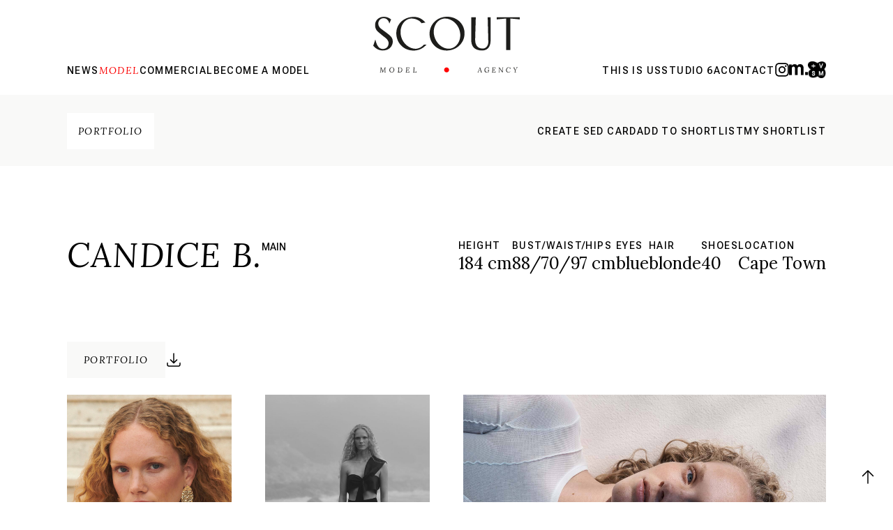

--- FILE ---
content_type: text/html; charset=utf-8
request_url: https://www.scout-model.com/models/candice-b
body_size: 4833
content:
<!DOCTYPE html><html lang="en"><head>  <meta charset="utf-8">
  <title>Candice B. | scout model agency</title>
  <meta name="created" content="2025-09-16 09:44:33 +0200" />
  <meta name="robots" content="index, follow" />
  
  
  
<meta content="en" property="og:locale" /><meta content="website" property="og:type" /><meta content="Candice B." property="og:title" /><meta property="og:description" /><meta content="https://www.scout-model.com/pics/W1siZiIsIjIwMjUvMDIvMDQvODBlMWdiM2N4dF84NzUuanBnIl1d/875.jpg?sha=79bdf16541009f19" property="og:image" /><meta content="https://www.scout-model.com/models/candice-b" property="og:url" /><meta content="scout model agency" property="og:site_name" /><meta content="summary_large_image" name="twitter:card" /><meta name="twitter:description" /><meta content="Candice B." name="twitter:title" /><meta content="https://www.scout-model.com/pics/W1siZiIsIjIwMjUvMDIvMDQvODBlMWdiM2N4dF84NzUuanBnIl1d/875.jpg?sha=79bdf16541009f19" name="twitter:image" /><meta content="https://www.scout-model.com/models/candice-b" name="twitter:url" /><link href="https://www.scout-model.com/models/candice-b" rel="canonical" /><meta content="width=device-width, initial-scale=1" name="viewport" /><meta name="csrf-param" content="authenticity_token" />
<meta name="csrf-token" content="kf2MKkBQXX92R_3qqd5lzI3_oDgsn4vmCXrIipu12Ox_h8jgD3cJ9xgIC3blhH4_I-jFRMhqXZ1_lN8oVqj9UA" /><link rel="stylesheet" href="/assets/application-09241cc28d4c6f866dd93a9505be2d6381eddb3a6d446cc5706273853b30b7b7.css" media="all" data-turbo-track="reload" /><link rel="stylesheet" href="/assets/tailwind-e0347f5f02d2833d450dc383dd525b106a6bbb44da9062e9ccee5fda3d014393.css" data-turbo-track="reload" /><link href="https://fonts.googleapis.com" rel="preconnect" /><link crossorigin="" href="https://fonts.gstatic.com" rel="preconnect" /><link href="https://fonts.googleapis.com/css2?family=Lora:ital@0;1&amp;family=Roboto+Flex:opsz,wght@8..144,500&amp;display=swap" rel="stylesheet" /><script crossorigin="anonymous" defer="" src="https://js.sentry-cdn.com/fdd121f8756320d60339c3bd70e88146.min.js"></script><script src="/assets/application-5695016a0b4d2cf06fdf5910951824f229fa2f3a6c48b675f5282130effc6910.js" data-turbo-track="reload" defer="defer"></script><link href="/favicon.ico" rel="icon" type="image/x-icon" /><script data-domain="scout-model.com" defer="" src="https://analytics.metikular.ch/js/plausible.js"></script></head><body class="flex flex-col justify-between model"><div><turbo-frame id="header"><div id="header" class="header py-6" data-controller="reveal" data-reveal-target="item" data-reveal-hidden-class="open"><div class="logo mx-6 mb-0"><a data-turbo="false" href="/people/model/default"><img class="mx-auto max-h-20" alt="" src="/assets/logo/ScoutModelAgency_Logo_Model_RGB-03c0835ab8c497eea175e155bf84fcdabcd4cf87d6c262d676910473164c00ff.svg" /></a></div><div class="mobile-open mr-6 absolute top-7"><img class="cursor-pointer" data-action="click-&gt;reveal#toggle" src="/assets/navigation/hamburger-42248c40a7d143dc879b43a50dbeb289d7c69c67176c61d159b578cedde32114.svg" /></div><div class="mobile-close cursor-pointer" data-action="click-&gt;reveal#toggle"><svg class="w-7 h-7" fill="none" stroke="currentColor" stroke-width="1.5" viewBox="0 0 24 24" xmlns="http://www.w3.org/2000/svg"><path d="M6 18L18 6M6 6l12 12" stroke-linecap="round" stroke-linejoin="round"></path></svg></div><div class="left-menu"><ul class="nav"><li class="nav-item"><a class="nav-link" title="" data-path="/home" data-current="false" data-turbo-frame="_top" href="/model/home">News</a></li><li class="nav-item"><a class="nav-link active site model-link" title="" data-path="/people/model/default" data-current="true" data-turbo-frame="_top" href="/people/model/default">Model</a></li><li class="nav-item"><a class="nav-link commercial-link" title="" data-path="/people/commercial/default" data-current="false" data-turbo-frame="_top" href="/people/commercial/default">Commercial</a></li><li class="nav-item"><a class="nav-link" title="" data-path="/becomeamodel" data-current="false" data-turbo-frame="_top" href="/becomeamodel">Become a model</a></li></ul></div><div class="right-menu"><div class="flex flex-col gap-2 xl:items-end"><ul class="nav"><li class="nav-item"><a class="nav-link" title="" data-turbo-frame="_top" href="/thisisus">This is us</a></li><li class="nav-item"><a class="nav-link" title="" target="_blank" data-turbo-frame="_top" href="/static_pdfs/studio6a">Studio 6a</a></li><li class="nav-item"><a class="nav-link" title="" data-turbo-frame="_top" href="/contact">Contact</a></li><div class="direct-search mobile"><div class="grid items-start mt-2 xl:mt-0 xl:items-end" data-controller="reveal focus" data-reveal-hidden-class="invisible"><form style="grid-area: 1 / 1" data-turbo="false" action="/people/search" accept-charset="UTF-8" method="post"><input type="hidden" name="authenticity_token" value="4pSZ82Jz41FOdE6B17CuLhhATMO2BTtmJ7BwWQxPaUn2CLIgsBC2AJ81ei_1jFEF9DTi2WhKmcl3Bsk-XGJFrA" autocomplete="off" /><input type="hidden" name="direct_hit" id="direct_hit" value="1" autocomplete="off" /><input type="text" name="by_name" id="by_name" value="" class="invisible" data-reveal-target="item" data-focus-target="item" /></form><svg class="xl:py-1 xl:pl-4 xl:pr-2 xl:justify-self-end w-6 h-6 self-center cursor-pointer" data-action="click-&gt;reveal#toggle click-&gt;focus#trigger" fill="none" stroke="currentColor" stroke-width="1.5" style="grid-area: 1 / 1" viewBox="0 0 24 24" xmlns="http://www.w3.org/2000/svg"><path d="M21 21l-5.197-5.197m0 0A7.5 7.5 0 105.196 5.196a7.5 7.5 0 0010.607 10.607z" stroke-linecap="round" stroke-linejoin="round"></path></svg></div></div><li class="nav-item self-center instagram-link"><div class="flex flex-wrap gap-4 items-center"><a title="Instagram" target="_blank" rel="noopener noreferrer" href="https://www.instagram.com/scoutmodel1"><img style="max-height: 1.25rem" alt="" src="/assets/instagram-49cd0b98153ac19f26b3a25ac77e9893f1e4be5ab9dba3b0feeb8a7ae6c75262.svg" /></a><a target="_blank" rel="noopener noreferer" title="models.com" href="https://models.com/agency/scout-model-agency-zurich"><img style="max-height: 0.95rem" src="/assets/model-dot-mini-85a653422cf0dde910bfadc5661413a0635421ee8e4ebe28e76cd9dc2521dbe1.svg" /></a><a target="_blank" rel="noopener noreferrer" href="https://vsm.swiss"><img alt="" class="max-h-6" title="Mitglied des Verbands für Schweizer Modelagenturen (VSM)" src="/assets/vsm-616612e9b5099c8da1ca4cd9e1ca312c9cf297049d5a8d9870b86db0e0bd17d5.webp" /></a></div></li></ul></div></div><div class="contact flex flex-col font-sans"><div class="mb-4"><div class="flex flex-wrap gap-4 items-center"><a title="Instagram" target="_blank" rel="noopener noreferrer" href="https://www.instagram.com/scoutmodel1"><img style="max-height: 1.25rem" alt="" src="/assets/instagram-49cd0b98153ac19f26b3a25ac77e9893f1e4be5ab9dba3b0feeb8a7ae6c75262.svg" /></a><a target="_blank" rel="noopener noreferer" title="models.com" href="https://models.com/agency/scout-model-agency-zurich"><img style="max-height: 0.95rem" src="/assets/model-dot-mini-85a653422cf0dde910bfadc5661413a0635421ee8e4ebe28e76cd9dc2521dbe1.svg" /></a><a target="_blank" rel="noopener noreferrer" href="https://vsm.swiss"><img alt="" class="max-h-6" title="Mitglied des Verbands für Schweizer Modelagenturen (VSM)" src="/assets/vsm-616612e9b5099c8da1ca4cd9e1ca312c9cf297049d5a8d9870b86db0e0bd17d5.webp" /></a></div></div><a href="mailto:booking@scout-model.com">booking@scout-model.com</a><a href="tel:%2B41%2044%20241%2060%2060">+41 44 241 60 60</a></div></div></turbo-frame><div id="model_base-1" class="model_base"><div class="bg-navigation p-6 md:px-24 flex flex-wrap justify-between gap-6"><div class="flex flex-wrap gap-6"><a class="bg-white inline-block font-serif text-sm italic tracking-widest p-4 uppercase" href="#portfolio">Portfolio</a></div><div class="font-sans text-sm uppercase tracking-widest flex flex-wrap gap-x-12 gap-y-4 items-center"><a href="/models/candice-b/sedcard/new">Create sed card</a><turbo-frame class="" id="shortlist_manage_19214_top"><form class="button_to" method="post" action="/shortlist?mode=text&amp;model_page_id=19214"><button class="font-sans text-sm uppercase tracking-widest hover:color-site" type="submit">Add to shortlist</button><input type="hidden" name="authenticity_token" value="aLO1rQ3S9e_3R0IKl3FJ2egpRDSc1RqjL1F9FQJnz1_LjBHFn2ZuWDq0huDJVlj_DiK9MKLb_PNp9kxQC0PuPA" autocomplete="off" /></form></turbo-frame><turbo-frame class="flex items-center" id="shortlist_counter_top"><a class="!flex items-center gap-2 text-sm font-sans" data-turbo-frame="_top" data-controller="refresh-onload" href="/shortlist"><div class="uppercase tracking-widest">My shortlist</div></a></turbo-frame></div></div><div class="p-6 md:px-24 flex flex-wrap justify-between gap-12 mt-20"><div class="flex flex-col md:flex-row gap-4"><h1 class="text-5xl font-serif italic tracking-wide uppercase">Candice B.</h1><div class="font-sans uppercase text-sm flex gap-4" style="margin-top: 2px"><span><a href="/people/model/main">main</a></span></div></div><div class="flex flex-wrap gap-x-12 gap-y-4"><div><div class="font-sans tracking-widest text-sm uppercase">Height</div><div class="font-serif text-2xl">184 cm</div></div><div><div class="font-sans tracking-widest text-sm uppercase">Bust/Waist/Hips</div><div class="font-serif text-2xl">88/70/97 cm</div></div><div><div class="font-sans tracking-widest text-sm uppercase">Eyes</div><div class="font-serif text-2xl">blue</div></div><div><div class="font-sans tracking-widest text-sm uppercase">Hair</div><div class="font-serif text-2xl">blonde</div></div><div><div class="font-sans tracking-widest text-sm uppercase">Shoes</div><div class="font-serif text-2xl">40</div></div><div><div class="font-sans tracking-widest text-sm uppercase">Location</div><div class="font-serif text-2xl">Cape Town </div></div></div></div><div class="p-6 md:px-24"></div></div><div id="albums-2" class="albums"><section id="portfolio" class="album p-6 md:px-24 "><div class="flex items-center gap-4"><div class="bg-navigation font-serif italic uppercase tracking-widest text-sm px-6 py-4 inline-block">Portfolio</div><a title="Get PDF of portfolio" href="/models/candice-b.pdf?album=portfolio"><svg xmlns="http://www.w3.org/2000/svg" viewBox="0 0 24 24" height="24" width="24" version="1.1" fill="none" stroke="currentColor" stroke-width="1.5" aria-hidden="true"><path stroke-linecap="round" stroke-linejoin="round" d="M3 16.5v2.25A2.25 2.25 0 0 0 5.25 21h13.5A2.25 2.25 0 0 0 21 18.75V16.5M16.5 12 12 16.5m0 0L7.5 12m4.5 4.5V3"></path></svg></a></div><turbo-frame id="album_element_1376443" src="/albums/1376443"></turbo-frame></section></div><div id="model_base-1" class="model_base"><div class="bg-navigation p-6 md:px-24 flex flex-wrap justify-between gap-6"><div class="flex flex-wrap gap-6"></div><div class="font-sans text-sm uppercase tracking-widest flex flex-wrap gap-x-12 gap-y-4 items-center"><a href="/models/candice-b/sedcard/new">Create sed card</a><turbo-frame class="" id="shortlist_manage_19214_bottom"><form class="button_to" method="post" action="/shortlist?mode=text&amp;model_page_id=19214"><button class="font-sans text-sm uppercase tracking-widest hover:color-site" type="submit">Add to shortlist</button><input type="hidden" name="authenticity_token" value="Vz6xqddZpKpsg0JyC9ilad3en7tM1vMDeI5P7078DET0ARXBRe0_HaFwhphV_7RPO9Vmv3LYFVM-KX6qR9gtJw" autocomplete="off" /></form></turbo-frame><turbo-frame class="flex items-center" id="shortlist_counter_bottom"><a class="!flex items-center gap-2 text-sm font-sans" data-turbo-frame="_top" data-controller="refresh-onload" href="/shortlist"><div class="uppercase tracking-widest">My shortlist</div></a></turbo-frame></div></div><div class="p-6 md:px-24 flex flex-wrap justify-between gap-12 mt-10"><div class="flex flex-col md:flex-row gap-4"><h1 class="text-5xl font-serif italic tracking-wide uppercase">Candice B.</h1><div class="font-sans uppercase text-sm flex gap-4" style="margin-top: 2px"><span><a href="/people/model/main">main</a></span></div></div><div class="flex flex-wrap gap-x-12 gap-y-4"><div><div class="font-sans tracking-widest text-sm uppercase">Height</div><div class="font-serif text-2xl">184 cm</div></div><div><div class="font-sans tracking-widest text-sm uppercase">Bust/Waist/Hips</div><div class="font-serif text-2xl">88/70/97 cm</div></div><div><div class="font-sans tracking-widest text-sm uppercase">Eyes</div><div class="font-serif text-2xl">blue</div></div><div><div class="font-sans tracking-widest text-sm uppercase">Hair</div><div class="font-serif text-2xl">blonde</div></div><div><div class="font-sans tracking-widest text-sm uppercase">Shoes</div><div class="font-serif text-2xl">40</div></div><div><div class="font-sans tracking-widest text-sm uppercase">Location</div><div class="font-serif text-2xl">Cape Town </div></div></div></div></div></div><footer id="footer-2" class="p-6 md:px-24 lg:p-6 bg-navigation text-sm"><div><div class="font-serif italic leading-normal uppercase" style="grid-area:address"><a target="_blank" rel="noopener noreferrer" href="https://www.google.com/maps/search/?api=1&amp;query=scout%20model%20agency%20GmbH%2C%20Riedtlistrasse%2023%2C%208006%20Z%C3%BCrich%2C%20Switzerland"><div>scout model agency GmbH</div><div>Riedtlistrasse 23, 8006 Zürich, Switzerland</div></a></div><div class="my-12" style="grid-area:newsletter"><div class="newsletter" id="mc_embed_signup"><form action="https://scout-model.us11.list-manage.com/subscribe/post?u=35ffe582af6a8088cbbc4ca42&amp;amp;id=d375dd2bea&amp;amp;f_id=00c99fe0f0" class="flex justify-center validate" id="mc-embedded-subscribe-form" method="post" name="mc-embedded-subscribe-form" target="_self"><div class="container flex flex-col gap-4 items-center" id="mc_embed_signup_scroll" style="max-width: 50ch"><div class="form w-full"><div class="mc-field-group"><label class="sr-only" for="mce-EMAIL">Email</label><input class="required email font-serif italic border-0 w-full text-center !px-2" id="mce-EMAIL" name="EMAIL" placeholder="Subscribe to our newsletter" required="" type="email" value="" /><span class="helper_text" id="mce-EMAIL-HELPERTEXT"></span></div><div class="clear" id="mce-responses"><div class="response" id="mce-error-response" style="display:none"></div><div class="response" id="mce-success-response" style="display:none"></div></div><div aria-hidden="true" style="position: absolute; left: -5000px;"><input name="b_35ffe582af6a8088cbbc4ca42_d375dd2bea" tabindex="-1" type="text" value="" /></div></div><input class="button" id="mc-embedded-subscribe" name="subscribe" type="submit" value="Subscribe" /></div></form></div></div><div class="font-sans uppercase mt-10 lg:mt-6 tracking-widest contact" style="grid-area:contact"><div><a href="mailto:booking@scout-model.com">booking@scout-model.com</a></div><div><a href="tel:%2B41%2044%20241%2060%2060">+41 44 241 60 60</a></div></div><div class="copyright" style="grid-area:copyright"><div><div class="mt-12 font-sans tracking-widest flex gap-4 flex-wrap uppercase"><a href="/attachment/8/download/ScoutModel_AGB_EN.pdf">Terms</a><a href="/attachment/7/download/ScoutModel_AGB_DE.pdf">AGBs</a><a href="/attachment/9/download/DSGVO_de.pdf">DSGVO</a></div><div class="mt-2 font-serif">&copy; 2026 Scout Model Agency</div></div><div class="mt-8 flex flex-wrap gap-4"><a target="_blank" rel="noopener noreferrer" href="https://www.instagram.com/scoutmodel1"><img src="/assets/social/instagram-783b32d791a503b2c0765a361dac897fa2518afbae837419b3d7c985bf4dbabe.svg" /></a><a target="_blank" rel="noopener noreferrer" href="https://www.facebook.com/scoutmodelagency"><img src="/assets/social/facebook-81dab6638cce05abb5b3acc2cf2e8135d1a4f4f4422e78105db709e84758f13c.svg" /></a><a target="_blank" rel="noopener noreferrer" href="https://models.com/agency/scout-model-agency-zurich"><img class="max-h-5" src="/assets/ModelsDot-LOGO-c1-BLACK-cac1b051118dfa94d0aa7ff98bd210878827e5995b2ac85172f9b1c272f33fae.svg" /></a><a target="_blank" rel="noopener noreferrer" href="https://vsm.swiss"><img alt="" class="max-h-6" title="Mitglied des Verbands für Schweizer Modelagenturen (VSM)" src="/assets/vsm-616612e9b5099c8da1ca4cd9e1ca312c9cf297049d5a8d9870b86db0e0bd17d5.webp" /></a></div></div></div></footer>
<div class="fixed hidden lg:block bottom-0 right-0"><div class="m-2 p-4 cursor-pointer border-navigation rounded-full hover:bg-black hover:text-white" onClick="window.scrollTo(0,0)"><svg class="w-6 h-6" fill="none" stroke="currentColor" stroke-width="1.5" viewBox="0 0 24 24" xmlns="http://www.w3.org/2000/svg"><path d="M4.5 10.5L12 3m0 0l7.5 7.5M12 3v18" stroke-linecap="round" stroke-linejoin="round"></path></svg></div></div><div id="cookies-eu-banner" style="display: none"><div><div>We use cookies for statistical purposes.</div><div class="buttons"><button class="button slim" id="cookies-eu-reject">Reject</button><button class="button slim" id="cookies-eu-accept">Accept</button></div></div></div><script>document.addEventListener('turbo:load', () => {
  new CookiesEuBanner(function () {
    var googleAnalytics = document.createElement('script');
    googleAnalytics.setAttribute('src', 'https://www.googletagmanager.com/gtag/js?id=G-C66E5WB01N');
    document.head.appendChild(googleAnalytics);

    window.dataLayer = window.dataLayer || [];
    function gtag(){dataLayer.push(arguments);}
    gtag('js', new Date());

    gtag('config', 'G-C66E5WB01N');
  }, true);
})</script></body></html>

--- FILE ---
content_type: text/html; charset=utf-8
request_url: https://www.scout-model.com/albums/1376443
body_size: 1456
content:
<html>
  <head>
    
  </head>
  <body>
    <turbo-frame id="album_element_1376443"><div class="album image-container mt-6 grid grid-cols-2 xl:grid-cols-4 grid-flow-dense lightbox gap-3 xl:gap-12" data-album-page-id-value="19214" data-album-parent-element-id-value="1376443" data-controller="lightbox" src="/albums/1376443"><div id="albums-2-album-1-photo-1" class="" data-alchemy-element="element_1376444" data-lightbox-item="true"><a data-pswp-width="848" data-pswp-height="1184" class="grid h-full" data-cropped="true" href="/pics/W1siZiIsIjIwMjQvMDkvMTEvM25kemd3dnZxZ19maWxlIl1d/875.jpg.jpeg?name=875.jpg&amp;sha=4e41baf15c60ed71"><div style="grid-area: 1 / 1"><img alt="" src="/media/uploads/pictures/2024/09/11/3ndzgwvvqg_file" /></div></a></div><div id="albums-2-album-1-photo-2" class="" data-alchemy-element="element_1376445" data-lightbox-item="true"><a data-pswp-width="848" data-pswp-height="1184" class="grid h-full" data-cropped="true" href="/pics/W1siZiIsIjIwMjMvMDMvMjMvNXZjb2Jqb2VqbV9maWxlIl1d/356.jpg.jpeg?name=356.jpg&amp;sha=475d53aa40906acc"><div style="grid-area: 1 / 1"><img alt="" src="/media/uploads/pictures/2023/03/23/5vcobjoejm_file" /></div></a></div><div id="albums-2-album-1-photo-3" class="landscape" data-alchemy-element="element_1376446" data-lightbox-item="true"><a data-pswp-width="1719" data-pswp-height="1184" class="grid h-full" data-cropped="true" href="/pics/W1siZiIsIjIwMjMvMDMvMjMvOWNkOThqMGwyc19maWxlIl1d/387_.jpg.jpeg?name=387_.jpg&amp;sha=25b9388e86920411"><div style="grid-area: 1 / 1"><img alt="" src="/media/uploads/pictures/2023/03/23/9cd98j0l2s_file" /></div></a></div><div id="albums-2-album-1-photo-4" class="" data-alchemy-element="element_1376447" data-lightbox-item="true"><a data-pswp-width="848" data-pswp-height="1184" class="grid h-full" data-cropped="true" href="/pics/W1siZiIsIjIwMjQvMDUvMTQvNmsyZDc0dmR2MV9maWxlIl1d/339.jpg.jpeg?name=339.jpg&amp;sha=e34e46b439ff9018"><div style="grid-area: 1 / 1"><img alt="" src="/media/uploads/pictures/2024/05/14/6k2d74vdv1_file" /></div></a></div><div id="albums-2-album-1-photo-5" class="" data-alchemy-element="element_1376448" data-lightbox-item="true"><a data-pswp-width="848" data-pswp-height="1184" class="grid h-full" data-cropped="true" href="/pics/W1siZiIsIjIwMjMvMDMvMjMvN2V0c3hwd3IyNV9maWxlIl1d/239.jpg.jpeg?name=239.jpg&amp;sha=23cfd0bc27edcc44"><div style="grid-area: 1 / 1"><img alt="" src="/media/uploads/pictures/2023/03/23/7etsxpwr25_file" /></div></a></div><div id="albums-2-album-1-photo-6" class="" data-alchemy-element="element_1376449" data-lightbox-item="true"><a data-pswp-width="848" data-pswp-height="1184" class="grid h-full" data-cropped="true" href="/pics/W1siZiIsIjIwMjQvMDUvMTQvODlpODVrbGMxel9maWxlIl1d/385.jpg.jpeg?name=385.jpg&amp;sha=09ede392afead2bb"><div style="grid-area: 1 / 1"><img alt="" src="/media/uploads/pictures/2024/05/14/89i85klc1z_file" /></div></a></div><div id="albums-2-album-1-photo-7" class="" data-alchemy-element="element_1376450" data-lightbox-item="true"><a data-pswp-width="848" data-pswp-height="1184" class="grid h-full" data-cropped="true" href="/pics/W1siZiIsIjIwMjQvMDUvMTQvNWR0NWZ4Y282Y19maWxlIl1d/381.jpg.jpeg?name=381.jpg&amp;sha=efa5e02ce62c1d0d"><div style="grid-area: 1 / 1"><img alt="" src="/media/uploads/pictures/2024/05/14/5dt5fxco6c_file" /></div></a></div><div id="albums-2-album-1-photo-8" class="" data-alchemy-element="element_1376451" data-lightbox-item="true"><a data-pswp-width="848" data-pswp-height="1184" class="grid h-full" data-cropped="true" href="/pics/W1siZiIsIjIwMjQvMDUvMTQvM2k5MmpncndiaF9maWxlIl1d/303.jpg.jpeg?name=303.jpg&amp;sha=153f38e1b3795e49"><div style="grid-area: 1 / 1"><img alt="" src="/media/uploads/pictures/2024/05/14/3i92jgrwbh_file" /></div></a></div><div id="albums-2-album-1-photo-9" class="" data-alchemy-element="element_1376452" data-lightbox-item="true"><a data-pswp-width="848" data-pswp-height="1184" class="grid h-full" data-cropped="true" href="/pics/W1siZiIsIjIwMjMvMDMvMjMvM2RpeDF4YWZmMV9maWxlIl1d/294.jpg.jpeg?name=294.jpg&amp;sha=0b9acf40d1b6a92e"><div style="grid-area: 1 / 1"><img alt="" src="/media/uploads/pictures/2023/03/23/3dix1xaff1_file" /></div></a></div><div id="albums-2-album-1-photo-10" class="" data-alchemy-element="element_1376453" data-lightbox-item="true"><a data-pswp-width="848" data-pswp-height="1184" class="grid h-full" data-cropped="true" href="/pics/W1siZiIsIjIwMjUvMDMvMjQvN2Frd29nNGFpM19maWxlIl1d/1058.jpg.jpeg?name=1058.jpg&amp;sha=fd42302275d2cc42"><div style="grid-area: 1 / 1"><img alt="" src="/media/uploads/pictures/2025/03/24/7akwog4ai3_file" /></div></a></div><div id="albums-2-album-1-photo-11" class="" data-alchemy-element="element_1376454" data-lightbox-item="true"><a data-pswp-width="848" data-pswp-height="1184" class="grid h-full" data-cropped="true" href="/pics/W1siZiIsIjIwMjUvMDMvMjQvNW1jY243b3NoNl9maWxlIl1d/1053.jpg.jpeg?name=1053.jpg&amp;sha=c98cedb49b9540c1"><div style="grid-area: 1 / 1"><img alt="" src="/media/uploads/pictures/2025/03/24/5mccn7osh6_file" /></div></a></div><div id="albums-2-album-1-photo-12" class="" data-alchemy-element="element_1376455" data-lightbox-item="true"><a data-pswp-width="848" data-pswp-height="1184" class="grid h-full" data-cropped="true" href="/pics/W1siZiIsIjIwMjUvMDkvMTYvODZybjlkYzN2MV9maWxlIl1d/1178.jpg.jpeg?name=1178.jpg&amp;sha=273deac0160dd891"><div style="grid-area: 1 / 1"><img alt="" src="/media/uploads/pictures/2025/09/16/86rn9dc3v1_file" /></div></a></div><div id="albums-2-album-1-photo-13" class="" data-alchemy-element="element_1376456" data-lightbox-item="true"><a data-pswp-width="848" data-pswp-height="1184" class="grid h-full" data-cropped="true" href="/pics/W1siZiIsIjIwMjUvMDkvMTYvOTEybTdhdmNua19maWxlIl1d/1177.jpg.jpeg?name=1177.jpg&amp;sha=968e9fed21c0511e"><div style="grid-area: 1 / 1"><img alt="" src="/media/uploads/pictures/2025/09/16/912m7avcnk_file" /></div></a></div><div id="albums-2-album-1-photo-14" class="landscape" data-alchemy-element="element_1376457" data-lightbox-item="true"><a data-pswp-width="1719" data-pswp-height="1184" class="grid h-full" data-cropped="true" href="/pics/W1siZiIsIjIwMjMvMDMvMjMvb2RsZTRvcGtrX2ZpbGUiXV0/470.jpg.jpeg?name=470.jpg&amp;sha=3261b779d77e6d74"><div style="grid-area: 1 / 1"><img alt="" src="/media/uploads/pictures/2023/03/23/odle4opkk_file" /></div></a></div><div id="albums-2-album-1-photo-15" class="landscape" data-alchemy-element="element_1376458" data-lightbox-item="true"><a data-pswp-width="1719" data-pswp-height="1184" class="grid h-full" data-cropped="true" href="/pics/W1siZiIsIjIwMjMvMDMvMjMvcjBpNW5iMTRnX2ZpbGUiXV0/217.jpg.jpeg?name=217.jpg&amp;sha=f94d00a766c106cf"><div style="grid-area: 1 / 1"><img alt="" src="/media/uploads/pictures/2023/03/23/r0i5nb14g_file" /></div></a></div><div id="albums-2-album-1-photo-16" class="" data-alchemy-element="element_1376459" data-lightbox-item="true"><a data-pswp-width="848" data-pswp-height="1184" class="grid h-full" data-cropped="true" href="/pics/W1siZiIsIjIwMjQvMDUvMTQvMzFyM3AyOGRqZF9maWxlIl1d/312.jpg.jpeg?name=312.jpg&amp;sha=3e71d12f17ade070"><div style="grid-area: 1 / 1"><img alt="" src="/media/uploads/pictures/2024/05/14/31r3p28djd_file" /></div></a></div><div id="albums-2-album-1-photo-17" class="" data-alchemy-element="element_1376460" data-lightbox-item="true"><a data-pswp-width="848" data-pswp-height="1184" class="grid h-full" data-cropped="true" href="/pics/W1siZiIsIjIwMjQvMDUvMTQvOTAyZ2VvM2ZjZ19maWxlIl1d/316.jpg.jpeg?name=316.jpg&amp;sha=d10db03e46fa5eaf"><div style="grid-area: 1 / 1"><img alt="" src="/media/uploads/pictures/2024/05/14/902geo3fcg_file" /></div></a></div><div id="albums-2-album-1-photo-18" class="" data-alchemy-element="element_1376461" data-lightbox-item="true"><a data-pswp-width="848" data-pswp-height="1184" class="grid h-full" data-cropped="true" href="/pics/W1siZiIsIjIwMjMvMDMvMjMvc2l3N3l6eXY5X2ZpbGUiXV0/396.jpg.jpeg?name=396.jpg&amp;sha=d856e6905cccf247"><div style="grid-area: 1 / 1"><img alt="" src="/media/uploads/pictures/2023/03/23/siw7yzyv9_file" /></div></a></div><div id="albums-2-album-1-photo-19" class="" data-alchemy-element="element_1376462" data-lightbox-item="true"><a data-pswp-width="848" data-pswp-height="1184" class="grid h-full" data-cropped="true" href="/pics/W1siZiIsIjIwMjMvMDMvMjMvMnk2djVpZm1kdF9maWxlIl1d/394.jpg.jpeg?name=394.jpg&amp;sha=ec3c3a25426544f7"><div style="grid-area: 1 / 1"><img alt="" src="/media/uploads/pictures/2023/03/23/2y6v5ifmdt_file" /></div></a></div><div id="albums-2-album-1-photo-20" class="" data-alchemy-element="element_1376463" data-lightbox-item="true"><a data-pswp-width="848" data-pswp-height="1184" class="grid h-full" data-cropped="true" href="/pics/W1siZiIsIjIwMjMvMDMvMjMvN2w2M3N3N3l0ZF9maWxlIl1d/119.jpg.jpeg?name=119.jpg&amp;sha=8c679c5c018d0ad3"><div style="grid-area: 1 / 1"><img alt="" src="/media/uploads/pictures/2023/03/23/7l63sw7ytd_file" /></div></a></div><div id="albums-2-album-1-photo-21" class="" data-alchemy-element="element_1376464" data-lightbox-item="true"><a data-pswp-width="848" data-pswp-height="1184" class="grid h-full" data-cropped="true" href="/pics/W1siZiIsIjIwMjQvMDMvMTgvNWNzcXY1dzJnb19maWxlIl1d/662.jpg.jpeg?name=662.jpg&amp;sha=a38b92f7c281a9c7"><div style="grid-area: 1 / 1"><img alt="" src="/media/uploads/pictures/2024/03/18/5csqv5w2go_file" /></div></a></div><div id="albums-2-album-1-photo-22" class="" data-alchemy-element="element_1376465" data-lightbox-item="true"><a data-pswp-width="848" data-pswp-height="1184" class="grid h-full" data-cropped="true" href="/pics/W1siZiIsIjIwMjUvMDIvMDQveXViN2lmamJsX2ZpbGUiXV0/Sober_Magazine_FW24_1269.jpg.jpeg?name=Sober_Magazine_FW24_1269.jpg&amp;sha=d45e13b271dae4ff"><div style="grid-area: 1 / 1"><img alt="" src="/media/uploads/pictures/2025/02/04/yub7ifjbl_file" /></div></a></div><div id="albums-2-album-1-photo-23" class="" data-alchemy-element="element_1376466" data-lightbox-item="true"><a data-pswp-width="848" data-pswp-height="1184" class="grid h-full" data-cropped="true" href="/pics/W1siZiIsIjIwMjQvMDUvMTQvMWdpZTdyb2dnb19maWxlIl1d/834.jpg.jpeg?name=834.jpg&amp;sha=e1213358cf77fce2"><div style="grid-area: 1 / 1"><img alt="" src="/media/uploads/pictures/2024/05/14/1gie7roggo_file" /></div></a></div><div id="albums-2-album-1-photo-24" class="" data-alchemy-element="element_1376467" data-lightbox-item="true"><a data-pswp-width="848" data-pswp-height="1184" class="grid h-full" data-cropped="true" href="/pics/W1siZiIsIjIwMjUvMDIvMDQvNDQ0bGhtM2Q2el9maWxlIl1d/Sober_Magazine_FW24_0147.jpg.jpeg?name=Sober_Magazine_FW24_0147.jpg&amp;sha=b5d572b9ceaf148a"><div style="grid-area: 1 / 1"><img alt="" src="/media/uploads/pictures/2025/02/04/444lhm3d6z_file" /></div></a></div><div id="albums-2-album-1-photo-25" class="" data-alchemy-element="element_1376468" data-lightbox-item="true"><a data-pswp-width="848" data-pswp-height="1184" class="grid h-full" data-cropped="true" href="/pics/W1siZiIsIjIwMjUvMDIvMDQvMm0ycm91cWVjY19maWxlIl1d/Sober_Magazine_FW24_0401.jpg.jpeg?name=Sober_Magazine_FW24_0401.jpg&amp;sha=6595564ea6dc28f8"><div style="grid-area: 1 / 1"><img alt="" src="/media/uploads/pictures/2025/02/04/2m2rouqecc_file" /></div></a></div></div></turbo-frame>
  </body>
</html>


--- FILE ---
content_type: text/css
request_url: https://www.scout-model.com/assets/tailwind-e0347f5f02d2833d450dc383dd525b106a6bbb44da9062e9ccee5fda3d014393.css
body_size: 6888
content:
#become_a_model_form .input.boolean abbr{display:none}#become_a_model_form label.boolean{padding-top:0}#become_a_model_form .input+.input{margin-top:1.5rem}#become_a_model_form .control_group{display:flex;flex-direction:column;gap:1rem}#become_a_model_form .radio label{margin-left:1rem}.grid-sizer,.news-masonry .item{margin-bottom:1.5rem;width:100%}@media(min-width:768px){.grid-sizer,.news-masonry .item{width:calc(50% - 24px)}}@media(min-width:1280px){.grid-sizer,.news-masonry .item{width:calc(33.3333% - 32px)}}.sortable-selected{--tw-border-opacity:1;border-color:rgb(14 165 233/var(--tw-border-opacity));border-width:8px}.shortlist-models .sortable-selected{border-width:0}/*! tailwindcss v3.3.6 | MIT License | https://tailwindcss.com*/*,:after,:before{border:0 solid #e5e7eb;box-sizing:border-box}:after,:before{--tw-content:""}html{-webkit-text-size-adjust:100%;font-feature-settings:normal;font-family:Roboto Flex,ui-sans-serif,system-ui,-apple-system,BlinkMacSystemFont,Segoe UI,Roboto,Helvetica Neue,Arial,Noto Sans,sans-serif,Apple Color Emoji,Segoe UI Emoji,Segoe UI Symbol,Noto Color Emoji;font-variation-settings:normal;line-height:1.5;-moz-tab-size:4;-o-tab-size:4;tab-size:4}body{line-height:inherit;margin:0}hr{border-top-width:1px;color:inherit;height:0}abbr:where([title]){-webkit-text-decoration:underline dotted;text-decoration:underline dotted}h1,h2,h3,h4,h5,h6{font-size:inherit;font-weight:inherit}a{color:inherit;text-decoration:inherit}b,strong{font-weight:bolder}code,kbd,pre,samp{font-feature-settings:normal;font-family:ui-monospace,SFMono-Regular,Menlo,Monaco,Consolas,Liberation Mono,Courier New,monospace;font-size:1em;font-variation-settings:normal}small{font-size:80%}sub,sup{font-size:75%;line-height:0;position:relative;vertical-align:initial}sub{bottom:-.25em}sup{top:-.5em}table{border-collapse:collapse;border-color:inherit;text-indent:0}button,input,optgroup,select,textarea{font-feature-settings:inherit;color:inherit;font-family:inherit;font-size:100%;font-variation-settings:inherit;font-weight:inherit;line-height:inherit;margin:0;padding:0}button,select{text-transform:none}[type=button],[type=reset],[type=submit],button{-webkit-appearance:button;background-color:initial;background-image:none}:-moz-focusring{outline:auto}:-moz-ui-invalid{box-shadow:none}progress{vertical-align:initial}::-webkit-inner-spin-button,::-webkit-outer-spin-button{height:auto}[type=search]{-webkit-appearance:textfield;outline-offset:-2px}::-webkit-search-decoration{-webkit-appearance:none}::-webkit-file-upload-button{-webkit-appearance:button;font:inherit}summary{display:list-item}blockquote,dd,dl,figure,h1,h2,h3,h4,h5,h6,hr,p,pre{margin:0}fieldset{margin:0}fieldset,legend{padding:0}menu,ol,ul{list-style:none;margin:0;padding:0}dialog{padding:0}textarea{resize:vertical}input::-moz-placeholder,textarea::-moz-placeholder{color:#9ca3af;opacity:1}input::placeholder,textarea::placeholder{color:#9ca3af;opacity:1}[role=button],button{cursor:pointer}:disabled{cursor:default}audio,canvas,embed,iframe,img,object,svg,video{display:block;vertical-align:middle}img,video{height:auto;max-width:100%}[hidden]{display:none}[multiple],[type=date],[type=datetime-local],[type=email],[type=month],[type=number],[type=password],[type=search],[type=tel],[type=text],[type=time],[type=url],[type=week],select,textarea{--tw-shadow:0 0 #0000;-webkit-appearance:none;-moz-appearance:none;appearance:none;background-color:#fff;border-color:#6b7280;border-radius:0;border-width:1px;font-size:1rem;line-height:1.5rem;padding:.5rem .75rem}[multiple]:focus,[type=date]:focus,[type=datetime-local]:focus,[type=email]:focus,[type=month]:focus,[type=number]:focus,[type=password]:focus,[type=search]:focus,[type=tel]:focus,[type=text]:focus,[type=time]:focus,[type=url]:focus,[type=week]:focus,select:focus,textarea:focus{--tw-ring-inset:var(--tw-empty,/*!*/ /*!*/);--tw-ring-offset-width:0px;--tw-ring-offset-color:#fff;--tw-ring-color:#2563eb;--tw-ring-offset-shadow:var(--tw-ring-inset) 0 0 0 var(--tw-ring-offset-width) var(--tw-ring-offset-color);--tw-ring-shadow:var(--tw-ring-inset) 0 0 0 calc(1px + var(--tw-ring-offset-width)) var(--tw-ring-color);border-color:#2563eb;box-shadow:var(--tw-ring-offset-shadow),var(--tw-ring-shadow),var(--tw-shadow);outline:2px solid #0000;outline-offset:2px}input::-moz-placeholder,textarea::-moz-placeholder{color:#6b7280;opacity:1}input::placeholder,textarea::placeholder{color:#6b7280;opacity:1}::-webkit-datetime-edit-fields-wrapper{padding:0}::-webkit-date-and-time-value{min-height:1.5em}::-webkit-datetime-edit,::-webkit-datetime-edit-day-field,::-webkit-datetime-edit-hour-field,::-webkit-datetime-edit-meridiem-field,::-webkit-datetime-edit-millisecond-field,::-webkit-datetime-edit-minute-field,::-webkit-datetime-edit-month-field,::-webkit-datetime-edit-second-field,::-webkit-datetime-edit-year-field{padding-bottom:0;padding-top:0}select{background-image:url("data:image/svg+xml;charset=utf-8,%3Csvg xmlns='http://www.w3.org/2000/svg' fill='none' viewBox='0 0 20 20'%3E%3Cpath stroke='%236b7280' stroke-linecap='round' stroke-linejoin='round' stroke-width='1.5' d='m6 8 4 4 4-4'/%3E%3C/svg%3E");background-position:right .5rem center;background-repeat:no-repeat;background-size:1.5em 1.5em;padding-right:2.5rem;-webkit-print-color-adjust:exact;print-color-adjust:exact}[multiple]{background-image:none;background-position:0 0;background-repeat:unset;background-size:initial;padding-right:.75rem;-webkit-print-color-adjust:unset;print-color-adjust:unset}[type=checkbox],[type=radio]{--tw-shadow:0 0 #0000;-webkit-appearance:none;-moz-appearance:none;appearance:none;background-color:#fff;background-origin:border-box;border-color:#6b7280;border-width:1px;color:#2563eb;display:inline-block;flex-shrink:0;height:1rem;padding:0;-webkit-print-color-adjust:exact;print-color-adjust:exact;-webkit-user-select:none;-moz-user-select:none;user-select:none;vertical-align:middle;width:1rem}[type=checkbox]{border-radius:0}[type=radio]{border-radius:100%}[type=checkbox]:focus,[type=radio]:focus{--tw-ring-inset:var(--tw-empty,/*!*/ /*!*/);--tw-ring-offset-width:2px;--tw-ring-offset-color:#fff;--tw-ring-color:#2563eb;--tw-ring-offset-shadow:var(--tw-ring-inset) 0 0 0 var(--tw-ring-offset-width) var(--tw-ring-offset-color);--tw-ring-shadow:var(--tw-ring-inset) 0 0 0 calc(2px + var(--tw-ring-offset-width)) var(--tw-ring-color);box-shadow:var(--tw-ring-offset-shadow),var(--tw-ring-shadow),var(--tw-shadow);outline:2px solid #0000;outline-offset:2px}[type=checkbox]:checked,[type=radio]:checked{background-color:currentColor;background-position:50%;background-repeat:no-repeat;background-size:100% 100%;border-color:#0000}[type=checkbox]:checked{background-image:url("data:image/svg+xml;charset=utf-8,%3Csvg xmlns='http://www.w3.org/2000/svg' fill='%23fff' viewBox='0 0 16 16'%3E%3Cpath d='M12.207 4.793a1 1 0 0 1 0 1.414l-5 5a1 1 0 0 1-1.414 0l-2-2a1 1 0 0 1 1.414-1.414L6.5 9.086l4.293-4.293a1 1 0 0 1 1.414 0z'/%3E%3C/svg%3E")}[type=radio]:checked{background-image:url("data:image/svg+xml;charset=utf-8,%3Csvg xmlns='http://www.w3.org/2000/svg' fill='%23fff' viewBox='0 0 16 16'%3E%3Ccircle cx='8' cy='8' r='3'/%3E%3C/svg%3E")}[type=checkbox]:checked:focus,[type=checkbox]:checked:hover,[type=checkbox]:indeterminate,[type=radio]:checked:focus,[type=radio]:checked:hover{background-color:currentColor;border-color:#0000}[type=checkbox]:indeterminate{background-image:url("data:image/svg+xml;charset=utf-8,%3Csvg xmlns='http://www.w3.org/2000/svg' fill='none' viewBox='0 0 16 16'%3E%3Cpath stroke='%23fff' stroke-linecap='round' stroke-linejoin='round' stroke-width='2' d='M4 8h8'/%3E%3C/svg%3E");background-position:50%;background-repeat:no-repeat;background-size:100% 100%}[type=checkbox]:indeterminate:focus,[type=checkbox]:indeterminate:hover{background-color:currentColor;border-color:#0000}[type=file]{background:unset;border-color:inherit;border-radius:0;border-width:0;font-size:unset;line-height:inherit;padding:0}[type=file]:focus{outline:1px solid ButtonText;outline:1px auto -webkit-focus-ring-color}.required abbr{margin-left:.25rem;text-decoration-line:none}input[type=email],input[type=number],input[type=tel],input[type=text]{text-indent:.5rem}input[type=email],input[type=number],input[type=tel],input[type=text],textarea{--tw-bg-opacity:1;background-color:rgb(249 249 248/var(--tw-bg-opacity))}body,html{height:100%}body{font-family:Lora,ui-serif,Georgia,Cambria,Times New Roman,Times,serif}p+p{margin-top:1.5rem}.model-link:hover{color:#fb0000!important}.commercial-link:hover{color:#fc0!important}.neutral a:hover:not(.no-site-hover){border-color:#00000041;color:#00000041}.model a:hover:not(.no-site-hover){border-color:#fb0000;color:#fb0000}.commercial a:hover:not(.no-site-hover){border-color:#fc0;color:#fc0}.model .color-site{border-color:#fb0000;color:#fb0000}.model .color-site-hover:hover{color:#fb0000}.commercial .color-site{border-color:#fc0;color:#fc0}.commercial .color-site-hover:hover{color:#fc0}.text-1xl{font-size:1.375rem;line-height:1.18}a.button,button.button,input[type=submit].button{--tw-border-opacity:1;border-color:rgb(0 0 0/var(--tw-border-opacity));border-width:1px;font-size:.875rem;font-style:italic;line-height:1.25rem;padding:1rem 1.75rem;text-transform:uppercase}a.button:hover,button.button:hover,input[type=submit].button:hover{cursor:pointer}.button.slim{padding-bottom:.75rem;padding-top:.75rem}.neutral .button.active,.neutral a.button:hover:not(.no-site-hover),.neutral button.button:hover:not(.no-site-hover),.neutral input[type=submit].button:hover:not(.no-site-hover){background-color:#000;border-color:#000;color:#fff}.model a.button:hover:not(.no-site-hover),.model button.button:hover:not(.no-site-hover),.model input[type=submit].button:hover:not(.no-site-hover){background-color:#fb0000;border-color:#fb0000;color:#fff}.model .filter a.active{color:#fb0000}.commercial a.button:hover:not(.no-site-hover),.commercial button.button:hover:not(.no-site-hover),.commercial input[type=submit].button:hover:not(.no-site-hover){background-color:#fc0;border-color:#fc0;color:#fff}.commercial .filter a.active{color:#fc0}.neutral .filter a.active{font-weight:700}.w-full-image img{width:100%}@media(min-width:1024px){.w-full-image img{width:auto}}input[type=email],input[type=number],input[type=tel],input[type=text]{border-width:0;outline-width:0;padding-left:0;padding-right:0;width:100%}input[type=email]:focus,input[type=number]:focus,input[type=tel]:focus,input[type=text]:focus{--tw-border-opacity:1;--tw-ring-offset-shadow:var(--tw-ring-inset) 0 0 0 var(--tw-ring-offset-width) var(--tw-ring-offset-color);--tw-ring-shadow:var(--tw-ring-inset) 0 0 0 calc(var(--tw-ring-offset-width)) var(--tw-ring-color);border-color:rgb(0 0 0/var(--tw-border-opacity));box-shadow:var(--tw-ring-offset-shadow),var(--tw-ring-shadow),var(--tw-shadow,0 0 #0000)}input[type=email],input[type=number],input[type=tel],input[type=text]{border-bottom:1px solid #e7e7e7}textarea{border:1px solid #e7e7e7!important}.input:not(.boolean){display:flex;flex-direction:column}input[type=submit][disabled]:hover{cursor:not-allowed}.input label{font-family:Roboto Flex,ui-sans-serif,system-ui,-apple-system,BlinkMacSystemFont,Segoe UI,Roboto,Helvetica Neue,Arial,Noto Sans,sans-serif,Apple Color Emoji,Segoe UI Emoji,Segoe UI Symbol,Noto Color Emoji;font-size:.875rem;letter-spacing:.1em;line-height:1.25rem;padding-top:.25rem;text-transform:uppercase}.input{margin-top:.5rem}.input.boolean{align-items:center;display:flex;gap:1rem}.input.boolean label{font-family:Lora,ui-serif,Georgia,Cambria,Times New Roman,Times,serif}.input .error{--tw-text-opacity:1;color:rgb(185 28 28/var(--tw-text-opacity));padding-bottom:.25rem;padding-top:.25rem}[data-vimeo-id-value]{width:100%}*,::backdrop,:after,:before{--tw-border-spacing-x:0;--tw-border-spacing-y:0;--tw-translate-x:0;--tw-translate-y:0;--tw-rotate:0;--tw-skew-x:0;--tw-skew-y:0;--tw-scale-x:1;--tw-scale-y:1;--tw-pan-x: ;--tw-pan-y: ;--tw-pinch-zoom: ;--tw-scroll-snap-strictness:proximity;--tw-gradient-from-position: ;--tw-gradient-via-position: ;--tw-gradient-to-position: ;--tw-ordinal: ;--tw-slashed-zero: ;--tw-numeric-figure: ;--tw-numeric-spacing: ;--tw-numeric-fraction: ;--tw-ring-inset: ;--tw-ring-offset-width:0px;--tw-ring-offset-color:#fff;--tw-ring-color:#3b82f680;--tw-ring-offset-shadow:0 0 #0000;--tw-ring-shadow:0 0 #0000;--tw-shadow:0 0 #0000;--tw-shadow-colored:0 0 #0000;--tw-blur: ;--tw-brightness: ;--tw-contrast: ;--tw-grayscale: ;--tw-hue-rotate: ;--tw-invert: ;--tw-saturate: ;--tw-sepia: ;--tw-drop-shadow: ;--tw-backdrop-blur: ;--tw-backdrop-brightness: ;--tw-backdrop-contrast: ;--tw-backdrop-grayscale: ;--tw-backdrop-hue-rotate: ;--tw-backdrop-invert: ;--tw-backdrop-opacity: ;--tw-backdrop-saturate: ;--tw-backdrop-sepia: }.container{width:100%}@media (min-width:640px){.container{max-width:640px}}@media (min-width:768px){.container{max-width:768px}}@media (min-width:1024px){.container{max-width:1024px}}@media (min-width:1280px){.container{max-width:1280px}}@media (min-width:1536px){.container{max-width:1536px}}.header a.active,.header a:hover{font-family:Lora,ui-serif,Georgia,Cambria,Times New Roman,Times,serif;font-style:italic}.neutral .header a:hover{color:inherit}.neutral .header a.active.site{color:#00000041}.model .header a.active.site{color:#fb0000}.commercial .header a.active.site{color:#fc0}.header .logo{grid-area:logo}.header .mobile-open{grid-area:mobile-open;justify-self:end}.header .languages{display:none;grid-area:languages}.header .mobile-close{display:none;grid-area:mobile-close}.header .left-menu{display:none;grid-area:left-menu}.header .right-menu{display:none;grid-area:right-menu}.header .contact{display:none;grid-area:contact}.header .\!contact{display:none!important;grid-area:contact!important}.header{--tw-bg-opacity:1;background-color:rgb(255 255 255/var(--tw-bg-opacity));border-bottom:2px solid #f9f9f8;display:grid;grid-template-areas:"logo mobile-open";grid-template-columns:auto 1fr;grid-template-rows:auto;inset:0;position:sticky;transition-duration:.15s;transition-property:color,background-color,border-color,text-decoration-color,fill,stroke,opacity,box-shadow,transform,filter,-webkit-backdrop-filter;transition-property:color,background-color,border-color,text-decoration-color,fill,stroke,opacity,box-shadow,transform,filter,backdrop-filter;transition-property:color,background-color,border-color,text-decoration-color,fill,stroke,opacity,box-shadow,transform,filter,backdrop-filter,-webkit-backdrop-filter;transition-timing-function:cubic-bezier(.4,0,.2,1);z-index:9999}.header .instagram-link{display:none}.header.hide{transform:translateY(-100%)}.header nav.languages{align-items:baseline}.header nav.languages a{padding-left:.25rem}.header.minimal-height .languages{display:none}.header.minimal-height .mobile-open{top:.5rem}@media(min-width:380px){.header{display:grid;grid-template-areas:". logo mobile-open"!important;grid-template-columns:1fr auto 1fr!important;grid-template-rows:auto!important}}@media(min-width:1280px){.header{display:grid;grid-template-areas:". logo languages" "left-menu logo right-menu"!important;padding-left:6rem;padding-right:6rem}.header .instagram-link{display:block!important}.header ul.nav a{font-size:.875rem;line-height:1.25rem}.header .mobile-close,.header .mobile-open{display:none}.header nav.languages{display:flex;justify-self:end}.header nav.languages a{font-size:.875rem;line-height:1.25rem}.header .logo img{margin-bottom:.5rem}.header .left-menu,.header .right-menu{align-items:flex-end;display:inherit!important}.header .left-menu ul,.header .right-menu ul{display:flex;gap:1.4rem}.header .right-menu{justify-content:flex-end}}@media(min-width:1380px){.header .left-menu ul,.header .right-menu ul{gap:2.5rem}}.header.open{--tw-bg-opacity:1;background-color:rgb(249 249 248/var(--tw-bg-opacity));grid-template-areas:"languages mobile-close" "left-menu left-menu" "right-menu right-menu" ". ." "contact contact"!important;grid-template-columns:1fr 1fr!important;grid-template-rows:auto auto auto 1fr auto!important;margin:0;padding-bottom:2.5rem;padding-left:3.125rem;padding-right:1.75rem;padding-top:2rem;position:fixed}.header.open .logo,.header.open .mobile-open{display:none}.header.open .contact,.header.open .left-menu,.header.open .mobile-close,.header.open .right-menu{display:inherit}.header.open .\!contact{display:inherit!important}.header.open .languages{display:flex}.header.open .languages a{font-size:1.125rem;line-height:1.75rem}.header.open .mobile-close{justify-self:end}.header.open .left-menu{margin-top:3rem}@media(min-width:1024px){footer>div{-moz-column-gap:3rem;column-gap:3rem;display:grid;grid-template-areas:"newsletter ." "address ." "contact copyright";margin-left:auto;margin-right:auto;max-width:80%}footer .copyright{align-items:flex-end;display:flex;gap:1.5rem}footer .contact{display:flex;flex-direction:column;justify-content:flex-end}footer .newsletter .container{flex-direction:row;gap:.25rem;max-width:inherit!important}footer .newsletter .form{flex-grow:1;justify-content:flex-start}footer .newsletter input[type=email]{text-align:left}footer .newsletter input[type=submit].button{padding-bottom:.5rem;padding-top:.5rem}footer .\!contact{display:flex}footer .\!contact{flex-direction:column;justify-content:flex-end}.text_blocks>div:first-child{padding-top:10rem}.text_blocks>div:nth-child(3){padding-top:13rem}.text_blocks>div:nth-child(4){padding-top:5rem}.text_blocks>div{max-width:35ch}.image_teaser .teaser-caption{left:0;width:15ch}.image_teaser img{width:60%}}@media(min-width:1200px){.image_teaser .teaser-caption{left:0;width:15ch}}@media (min-width:1024px){.team_members>div:nth-child(odd){flex-direction:row}}@media (min-width:1280px){.team_members>div:nth-child(odd){padding-right:16rem}}@media (min-width:1024px){.team_members>div:nth-child(2n){flex-direction:row-reverse}}@media (min-width:1280px){.team_members>div:nth-child(2n){padding-left:16rem}}@media(min-width:1024px){.team_member [data-vimeo-id-value]{min-width:25vw}.team_member img,.team_member video{max-width:25vw}}.pdf_download .with-download-icon a{display:flex;gap:1rem}.pdf_download .with-download-icon a:after{content:url(/assets/download-4cc2d4713b00649e1ece55ee8a08187bebc7fcfe6b737fa0b479699e3df901d1.svg)}@media(min-width:1024px){.pdf_download>div{max-width:60ch}}.hero img{max-height:75vh}.hero img,.hero video{-o-object-fit:cover;object-fit:cover;width:100%}#cookies-eu-banner{--tw-bg-opacity:1;background-color:rgb(249 249 248/var(--tw-bg-opacity));border-top:1px solid #ccc;bottom:0;margin-left:auto;margin-right:auto;padding:1rem;position:fixed;right:0;text-align:center;width:auto;z-index:1}#cookies-eu-banner .buttons button+button{margin-left:1rem}#cookies-eu-banner>div{align-items:center;display:flex;flex-wrap:wrap;gap:1rem;justify-content:center}@media(min-width:800px){#cookies-eu-banner>div{gap:3rem}#cookies-eu-banner{border-left:1px solid #ccc}}@media(max-width:1023px){.sedcard{display:flex;flex-direction:column}}@media(min-width:1024px){.sedcard{display:grid;grid-template-columns:30% 1fr}.sedcard .preview{position:sticky}}.sedcard-action:hover .sedcard-action-icon{display:flex}.sedcard-action:hover .sedcard-image{opacity:.25}.direct-search.desktop{display:none}@media(min-width:1280px){.direct-search.desktop{display:block}}.direct-search.desktop svg{margin-right:-.5rem;min-height:2.5rem;min-width:3rem}.direct-search.desktop input[type=text]{background-color:initial;margin:0;padding:0 0 0 1rem}@media (min-width:1280px){.direct-search.desktop input[type=text]{padding-left:0;padding-right:1rem}}.direct-search.desktop input[type=text]{max-width:10rem}@media (min-width:1280px){.direct-search.mobile{display:none}}.direct-search.mobile input[type=text]{background-color:initial;padding:0 0 0 1.5rem;width:auto}nav.languages a.active{font-family:Lora,ui-serif,Georgia,Cambria,Times New Roman,Times,serif;font-style:italic}ul.nav a{font-family:Roboto Flex,ui-sans-serif,system-ui,-apple-system,BlinkMacSystemFont,Segoe UI,Roboto,Helvetica Neue,Arial,Noto Sans,sans-serif,Apple Color Emoji,Segoe UI Emoji,Segoe UI Symbol,Noto Color Emoji;font-size:1.875rem;font-weight:500;letter-spacing:.1em;text-transform:uppercase}section+section{margin-top:6rem}@media(min-width:1024px){.teaser-caption{right:-5ch;width:15ch}}@media(min-width:1200px){.teaser-caption{right:-11ch;width:15ch}}.people_grid{display:grid;gap:1rem;grid-template-columns:repeat(2,minmax(0,1fr));padding:1.5rem;padding-top:.5rem!important}@media (min-width:1024px){.people_grid{padding-left:6rem;padding-right:6rem}}@media (min-width:1280px){.people_grid{grid-template-columns:repeat(4,minmax(0,1fr))}}.people_grid .measurements{opacity:0;transition-delay:.15s;transition-duration:.15s;transition-property:opacity;transition-timing-function:cubic-bezier(.4,0,.2,1);transition-timing-function:cubic-bezier(0,0,.2,1)}.people_grid .image-container:hover img,.people_grid .image-container:hover video{opacity:.25}.people_grid .image-container:hover .measurements{opacity:1;transition-duration:.15s}.people_grid turbo-frame[id^=shortlist_manage_]{--tw-text-opacity:1;color:rgb(255 255 255/var(--tw-text-opacity));left:0;padding:.5rem;position:absolute;top:0}.people_grid turbo-frame[id^=shortlist_manage_] svg:hover{fill:#fff}.filter a{--tw-bg-opacity:1;background-color:rgb(255 255 255/var(--tw-bg-opacity));display:inline-block;font-family:Lora,ui-serif,Georgia,Cambria,Times New Roman,Times,serif;font-size:.875rem;font-style:italic;letter-spacing:.1em;line-height:1.25rem;padding:.5rem 1rem}.filter input[type=text]{background-color:initial;border-color:#0000;border-width:0 0 2px;outline-width:0}.filter input[type=text]:focus{--tw-border-opacity:1;--tw-ring-offset-shadow:var(--tw-ring-inset) 0 0 0 var(--tw-ring-offset-width) var(--tw-ring-offset-color);--tw-ring-shadow:var(--tw-ring-inset) 0 0 0 calc(var(--tw-ring-offset-width)) var(--tw-ring-color);border-color:rgb(0 0 0/var(--tw-border-opacity));box-shadow:var(--tw-ring-offset-shadow),var(--tw-ring-shadow),var(--tw-shadow,0 0 #0000)}.dropzone .preview{background-color:#f9f9f8;min-height:32rem;width:100%}.image-container .landscape{grid-column:span 2}.image-container .\!landscape{grid-column:span 2!important}.album.preview_mode .image-container{grid-template-columns:repeat(4,minmax(0,1fr));max-width:40rem}.image-container img:not(.keep),.image-container video{height:100%;-o-object-fit:cover;object-fit:cover;width:100%}@media(min-width:1280px){.image-container .landscape img{aspect-ratio:16/9}.image-container .\!landscape img{aspect-ratio:16/9!important}}.album+.album{margin-top:5rem}.person-grid-item .person-image img{height:100%;-o-object-fit:cover;object-fit:cover;width:100%}.albums section.album{scroll-margin-top:8.125rem}.noshow{display:none}.sr-only{clip:rect(0,0,0,0);border-width:0;height:1px;margin:-1px;overflow:hidden;padding:0;position:absolute;white-space:nowrap;width:1px}.invisible{visibility:hidden}.static{position:static}.fixed{position:fixed}.absolute{position:absolute}.relative{position:relative}.bottom-0{bottom:0}.left-0{left:0}.right-0{right:0}.top-0{top:0}.top-7{top:1.75rem}.z-10{z-index:10}.z-50{z-index:50}.m-2{margin:.5rem}.mx-6{margin-left:1.5rem;margin-right:1.5rem}.mx-auto{margin-left:auto;margin-right:auto}.my-12{margin-bottom:3rem;margin-top:3rem}.my-24{margin-bottom:6rem;margin-top:6rem}.my-28{margin-bottom:7rem;margin-top:7rem}.my-36{margin-bottom:9rem;margin-top:9rem}.my-4{margin-bottom:1rem;margin-top:1rem}.my-40{margin-bottom:10rem;margin-top:10rem}.my-44{margin-bottom:11rem;margin-top:11rem}.mb-0{margin-bottom:0}.mb-14{margin-bottom:3.5rem}.mb-36{margin-bottom:9rem}.mb-4{margin-bottom:1rem}.mb-8{margin-bottom:2rem}.mr-6{margin-right:1.5rem}.mt-0{margin-top:0}.mt-1{margin-top:.25rem}.mt-10{margin-top:2.5rem}.mt-12{margin-top:3rem}.mt-14{margin-top:3.5rem}.mt-16{margin-top:4rem}.mt-2{margin-top:.5rem}.mt-20{margin-top:5rem}.mt-24{margin-top:6rem}.mt-4{margin-top:1rem}.mt-6{margin-top:1.5rem}.mt-8{margin-top:2rem}.block{display:block}.inline-block{display:inline-block}.inline{display:inline}.\!flex{display:flex!important}.flex{display:flex}.table{display:table}.grid{display:grid}.hidden{display:none}.h-6{height:1.5rem}.h-7{height:1.75rem}.h-8{height:2rem}.h-full{height:100%}.max-h-20{max-height:5rem}.max-h-5{max-height:1.25rem}.max-h-6{max-height:1.5rem}.w-6{width:1.5rem}.w-7{width:1.75rem}.w-8{width:2rem}.w-full{width:100%}.max-w-screen-lg{max-width:1024px}.grow{flex-grow:1}.cursor-pointer{cursor:pointer}.grid-flow-dense{grid-auto-flow:dense}.grid-cols-2{grid-template-columns:repeat(2,minmax(0,1fr))}.grid-cols-3{grid-template-columns:repeat(3,minmax(0,1fr))}.flex-col{flex-direction:column}.flex-col-reverse{flex-direction:column-reverse}.flex-wrap{flex-wrap:wrap}.items-start{align-items:flex-start}.items-end{align-items:flex-end}.items-center{align-items:center}.items-baseline{align-items:baseline}.items-stretch{align-items:stretch}.justify-start{justify-content:flex-start}.justify-end{justify-content:flex-end}.justify-center{justify-content:center}.justify-between{justify-content:space-between}.gap-1{gap:.25rem}.gap-12{gap:3rem}.gap-14{gap:3.5rem}.gap-2{gap:.5rem}.gap-20{gap:5rem}.gap-24{gap:6rem}.gap-3{gap:.75rem}.gap-4{gap:1rem}.gap-6{gap:1.5rem}.gap-8{gap:2rem}.gap-x-12{-moz-column-gap:3rem;column-gap:3rem}.gap-x-6{-moz-column-gap:1.5rem;column-gap:1.5rem}.gap-x-8{-moz-column-gap:2rem;column-gap:2rem}.gap-y-12{row-gap:3rem}.gap-y-4{row-gap:1rem}.gap-y-6{row-gap:1.5rem}.self-start{align-self:flex-start}.self-center{align-self:center}.justify-self-center{justify-self:center}.whitespace-nowrap{white-space:nowrap}.rounded-full{border-radius:9999px}.border-0{border-width:0}.border-navigation{--tw-border-opacity:1;border-color:rgb(249 249 248/var(--tw-border-opacity))}.bg-navigation{--tw-bg-opacity:1;background-color:rgb(249 249 248/var(--tw-bg-opacity))}.bg-sky-500{--tw-bg-opacity:1;background-color:rgb(14 165 233/var(--tw-bg-opacity))}.bg-white{--tw-bg-opacity:1;background-color:rgb(255 255 255/var(--tw-bg-opacity))}.p-2{padding:.5rem}.p-4{padding:1rem}.p-6{padding:1.5rem}.\!px-2{padding-left:.5rem!important;padding-right:.5rem!important}.px-2{padding-left:.5rem;padding-right:.5rem}.px-6{padding-left:1.5rem;padding-right:1.5rem}.px-7{padding-left:1.75rem;padding-right:1.75rem}.py-1{padding-bottom:.25rem;padding-top:.25rem}.py-24{padding-bottom:6rem;padding-top:6rem}.py-4{padding-bottom:1rem;padding-top:1rem}.py-6{padding-bottom:1.5rem;padding-top:1.5rem}.pt-24{padding-top:6rem}.pt-40{padding-top:10rem}.text-center{text-align:center}.text-right{text-align:right}.font-sans{font-family:Roboto Flex,ui-sans-serif,system-ui,-apple-system,BlinkMacSystemFont,Segoe UI,Roboto,Helvetica Neue,Arial,Noto Sans,sans-serif,Apple Color Emoji,Segoe UI Emoji,Segoe UI Symbol,Noto Color Emoji}.font-serif{font-family:Lora,ui-serif,Georgia,Cambria,Times New Roman,Times,serif}.text-2xl{font-size:1.5rem;line-height:2rem}.text-3xl{font-size:1.875rem;line-height:2.25rem}.text-4xl{font-size:2.25rem;line-height:2.5rem}.text-5xl{font-size:3rem;line-height:1}.text-\[0\.75rem\]{font-size:.75rem}.text-base{font-size:1rem;line-height:1.5rem}.text-sm{font-size:.875rem;line-height:1.25rem}.text-xl{font-size:1.25rem;line-height:1.75rem}.text-xs{font-size:.75rem;line-height:1rem}.font-bold{font-weight:700}.uppercase{text-transform:uppercase}.italic{font-style:italic}.leading-none{line-height:1}.leading-normal{line-height:1.5}.leading-tight{line-height:1.25}.tracking-wide{letter-spacing:.025em}.tracking-widest{letter-spacing:.1em}.text-black{--tw-text-opacity:1;color:rgb(0 0 0/var(--tw-text-opacity))}.text-red-700{--tw-text-opacity:1;color:rgb(185 28 28/var(--tw-text-opacity))}.text-transparent{color:#0000}.text-white{--tw-text-opacity:1;color:rgb(255 255 255/var(--tw-text-opacity))}.opacity-25{opacity:.25}.filter{filter:var(--tw-blur) var(--tw-brightness) var(--tw-contrast) var(--tw-grayscale) var(--tw-hue-rotate) var(--tw-invert) var(--tw-saturate) var(--tw-sepia) var(--tw-drop-shadow)}.transition-opacity{transition-duration:.15s;transition-property:opacity;transition-timing-function:cubic-bezier(.4,0,.2,1)}.duration-1000{transition-duration:1s}.ease-out{transition-timing-function:cubic-bezier(0,0,.2,1)}[data-controller=vimeo]>div{height:100%;max-height:75vh}.model .hover\:color-site:hover{border-color:#fb0000;color:#fb0000}.commercial .hover\:color-site:hover{border-color:#fc0;color:#fc0}@media (min-width:1024px){.lg\:container{width:100%}@media (min-width:640px){.lg\:container{max-width:640px}}@media (min-width:768px){.lg\:container{max-width:768px}}@media (min-width:1024px){.lg\:container{max-width:1024px}}@media (min-width:1280px){.lg\:container{max-width:1280px}}@media (min-width:1536px){.lg\:container{max-width:1536px}}@media(min-width:1024px){footer .newsletter .lg\:container{flex-direction:row;gap:.25rem;max-width:inherit!important}}}.hover\:bg-black:hover{--tw-bg-opacity:1;background-color:rgb(0 0 0/var(--tw-bg-opacity))}.hover\:bg-red-500:hover{--tw-bg-opacity:1;background-color:rgb(239 68 68/var(--tw-bg-opacity))}.hover\:text-white:hover{--tw-text-opacity:1;color:rgb(255 255 255/var(--tw-text-opacity))}.hover\:ease-in:hover{transition-timing-function:cubic-bezier(.4,0,1,1)}@media not all and (min-width:640px){.max-sm\:grow{flex-grow:1}}@media (min-width:640px){.sm\:flex{display:flex}.sm\:hidden{display:none}.sm\:flex-wrap{flex-wrap:wrap}.sm\:justify-center{justify-content:center}.sm\:gap-x-12{-moz-column-gap:3rem;column-gap:3rem}.sm\:gap-x-16{-moz-column-gap:4rem;column-gap:4rem}.sm\:p-8{padding:2rem}.sm\:opacity-0{opacity:0}}@media (min-width:768px){.md\:my-24{margin-bottom:6rem;margin-top:6rem}.md\:mt-20{margin-top:5rem}.md\:block{display:block}.md\:grid-cols-2{grid-template-columns:repeat(2,minmax(0,1fr))}.md\:flex-row{flex-direction:row}.md\:gap-2{gap:.5rem}.md\:gap-6{gap:1.5rem}.md\:px-24{padding-left:6rem;padding-right:6rem}.md\:py-36{padding-bottom:9rem;padding-top:9rem}.md\:text-2xl{font-size:1.5rem;line-height:2rem}.md\:text-lg{font-size:1.125rem;line-height:1.75rem}.md\:text-sm{font-size:.875rem;line-height:1.25rem}}@media (min-width:1024px){.lg\:absolute{position:absolute}.lg\:relative{position:relative}.lg\:mx-auto{margin-left:auto;margin-right:auto}.lg\:my-40{margin-bottom:10rem;margin-top:10rem}.lg\:mt-20{margin-top:5rem}.lg\:mt-6{margin-top:1.5rem}.lg\:block{display:block}.lg\:grid{display:grid}.lg\:grid-cols-2{grid-template-columns:repeat(2,minmax(0,1fr))}.lg\:grid-cols-3{grid-template-columns:repeat(3,minmax(0,1fr))}.lg\:flex-row{flex-direction:row}.lg\:items-center{align-items:center}.lg\:gap-14{gap:3.5rem}.lg\:p-6{padding:1.5rem}.lg\:px-24{padding-left:6rem;padding-right:6rem}.lg\:py-40{padding-bottom:10rem;padding-top:10rem}.lg\:text-xl{font-size:1.25rem;line-height:1.75rem}}@media (min-width:1280px){.xl\:mt-0{margin-top:0}.xl\:grid-cols-4{grid-template-columns:repeat(4,minmax(0,1fr))}.xl\:flex-row{flex-direction:row}.xl\:items-end{align-items:flex-end}.xl\:justify-center{justify-content:center}.xl\:gap-12{gap:3rem}.xl\:justify-self-end{justify-self:end}.xl\:p-2{padding:.5rem}.xl\:py-1{padding-bottom:.25rem;padding-top:.25rem}.xl\:pl-4{padding-left:1rem}.xl\:pr-2{padding-right:.5rem}.xl\:text-base{font-size:1rem;line-height:1.5rem}}@media (min-width:1536px){.\32xl\:text-3xl{font-size:1.875rem;line-height:2.25rem}.\32xl\:text-lg{font-size:1.125rem;line-height:1.75rem}}


--- FILE ---
content_type: image/svg+xml
request_url: https://www.scout-model.com/assets/model-dot-mini-85a653422cf0dde910bfadc5661413a0635421ee8e4ebe28e76cd9dc2521dbe1.svg
body_size: 903
content:
<?xml version="1.0" encoding="UTF-8" standalone="no"?>
<!-- Created with Inkscape (http://www.inkscape.org/) -->

<svg
   width="450.67349"
   height="247.82481"
   viewBox="0 0 119.24069 65.570317"
   version="1.1"
   id="svg1"
   xml:space="preserve"
   inkscape:version="1.4.2 (ebf0e940d0, 2025-05-08)"
   sodipodi:docname="model-dot-mini.svg"
   xmlns:inkscape="http://www.inkscape.org/namespaces/inkscape"
   xmlns:sodipodi="http://sodipodi.sourceforge.net/DTD/sodipodi-0.dtd"
   xmlns="http://www.w3.org/2000/svg"
   xmlns:svg="http://www.w3.org/2000/svg"><sodipodi:namedview
     id="namedview1"
     pagecolor="#ffffff"
     bordercolor="#666666"
     borderopacity="1.0"
     inkscape:showpageshadow="2"
     inkscape:pageopacity="0.0"
     inkscape:pagecheckerboard="0"
     inkscape:deskcolor="#d1d1d1"
     inkscape:document-units="mm"
     inkscape:zoom="1.0625687"
     inkscape:cx="389.62185"
     inkscape:cy="295.51029"
     inkscape:window-width="2548"
     inkscape:window-height="1428"
     inkscape:window-x="0"
     inkscape:window-y="0"
     inkscape:window-maximized="0"
     inkscape:current-layer="layer1" /><defs
     id="defs1" /><g
     inkscape:label="Layer 1"
     inkscape:groupmode="layer"
     id="layer1"
     transform="translate(-8.1129874,-34.948176)"><g
       id="g1"
       transform="translate(-2.4253887,1.2876065)"><path
         style="fill:#000000;fill-opacity:1;stroke:#000000;stroke-width:0.444371px;stroke-linecap:butt;stroke-linejoin:miter;stroke-opacity:1"
         d="m 10.761085,36.04493 0.149208,62.81456 h 16.710762 l 0.149208,-41.030887 c 0.149209,-6.529576 5.893414,-9.635473 9.399804,-9.772813 3.406187,-0.13342 10.266792,1.093712 10.295024,9.026793 l 0.149208,41.926116 H 64.32506 L 64.175869,57.231787 c 0,-2.329575 2.951268,-8.779303 10.295038,-8.802991 7.494791,-0.02417 9.996599,6.911398 9.996599,8.802992 l 0.149141,41.478494 16.263163,-0.149309 -0.29847,-46.253011 c 0,-4.957778 -4.74821,-16.89254 -17.755175,-18.202794 C 67.05779,32.516743 63.553994,39.802049 62.534514,44.101785 59.547792,36.243294 51.739285,33.839466 44.182517,33.955966 36.625749,34.072474 26.591245,40.457982 26.663938,44.40019 l -0.0874,-8.504584 z"
         id="path1"
         sodipodi:nodetypes="ccccsscccsccccsczccc" /><rect
         style="fill:#000000;fill-opacity:1;stroke:#000000;stroke-width:0.802807"
         id="rect1"
         width="18.053591"
         height="17.755184"
         x="111.32407"
         y="80.955101" /></g></g></svg>


--- FILE ---
content_type: image/svg+xml
request_url: https://www.scout-model.com/assets/logo/ScoutModelAgency_Logo_Model_RGB-03c0835ab8c497eea175e155bf84fcdabcd4cf87d6c262d676910473164c00ff.svg
body_size: 2041
content:
<svg xml:space="preserve" width="425.3" height="162.268" xmlns="http://www.w3.org/2000/svg"><path d="M413.9 161.768v-.9h-1.8c0-.2.1-.4.1-.7 0-.3 0-.6.1-1l.2-3.7 2.9-4.9c.5-.9 1-1.5 1.5-1.9.5-.4 1-.7 1.7-.7v-.7h-4.2v.9h1.6c-.1.1-.3.3-.4.5-.1.2-.3.4-.4.6-.1.2-.2.3-.3.5-.3.5-.6 1.1-.9 1.6-.3.5-.6 1-.9 1.6-.2.3-.3.6-.5.9-.2.3-.4.6-.5.9-.1-.2-.2-.4-.3-.5-.1-.2-.2-.4-.3-.5-.1-.2-.2-.4-.3-.5-.3-.5-.6-.9-.9-1.5-.3-.5-.6-1-.8-1.4-.2-.4-.4-.8-.4-1.2 0-.3.1-.6.3-.8.3-.2.7-.3 1.3-.3v-.7h-5.2v.9h1.2c0 .3.1.6.3.9l.7 1.4 3.2 5.6-.1 2.3c0 .5 0 .9-.1 1.3 0 .4-.2.7-.4.9-.2.2-.6.3-1.1.4v.7zm-24.7-14c-.9.4-1.7 1-2.3 1.8-.6.7-1.1 1.6-1.4 2.5-.3.9-.5 1.9-.6 2.8-.1 1 .1 2 .3 2.9.3.9.7 1.7 1.3 2.3.6.7 1.3 1.2 2.1 1.6.8.4 1.7.6 2.8.6.6 0 1.2-.1 1.9-.2.7-.2 1.4-.4 2.1-.9.7-.4 1.4-1 2-1.8l-.5-.4c-.6.8-1.3 1.3-2.2 1.7-.9.4-1.8.6-2.6.6-1 0-1.9-.3-2.7-.8-.8-.5-1.4-1.3-1.9-2.3-.4-1-.6-2.1-.6-3.4.1-1 .2-1.9.5-2.7.3-.8.7-1.5 1.2-2.1.5-.6 1.1-1 1.7-1.3.7-.3 1.3-.5 2.1-.5 1.2 0 2.1.3 2.9 1 .7.7 1.1 1.7 1.2 3h.7l.2-4.7h-1.1v1.1c-.6-.4-1.2-.7-1.9-.9-.7-.2-1.4-.3-2.1-.3-1.1-.3-2.2 0-3.1.4m-14 14.2.6-11.4c0-.5.1-.9.1-1.3s.2-.7.3-.9c.1-.2.5-.3 1.1-.3v-.7h-3.8v.9h1.4c0 .2-.1.4-.1.7 0 .2 0 .5-.1.8l-.4 9.4-.9-1.2-.9-1.2-6.5-9.3h-2.4v.9h1.4v1c0 .3 0 .7-.1 1l-.5 9.2c0 .2 0 .4-.1.7-.1.3-.2.5-.4.7-.2.2-.5.3-.9.3v.7h3.8v-.9h-1.4c.1-.3.1-.6.1-1v-1l.3-8.9c.2.3.5.7.7 1 .2.3.5.7.7 1l7 10h1zm-30.6-14.5v.9h1.4c0 .2-.1.4-.1.7 0 .3 0 .5-.1.8l-.5 8.9c0 .5 0 .9-.1 1.3 0 .4-.2.7-.4.9-.2.2-.6.3-1.1.4v.7h10.5l.3-4h-.7c0 .8-.2 1.4-.5 1.9s-.6.8-1.1 1c-.5.2-1 .3-1.6.3l-3.9.1c0-.2.1-.4.1-.7 0-.3 0-.6.1-.9l.2-4.7 1.5-.1h1.4c.4.1.6.2.8.5.1.3.2.7.2 1.3h.7l.2-4.5h-.7c0 .6-.1 1-.3 1.3-.2.3-.5.4-.8.5-.4.1-.8.1-1.4.1h-1.5l.2-3.3c0-.6.1-1 .2-1.4.1-.3.2-.6.4-.8.2-.2.6-.3 1.1-.3h1.8c.5 0 1 .1 1.4.2.4.1.7.4 1 .8.2.4.3 1 .3 1.8h.7l.1-3.6h-9.8zm-14.3 14.5c.6-.1 1.1-.2 1.5-.4.5-.2 1-.3 1.3-.4.4-.1.7-.1.9-.1h.5l.2-3.1c0-.1 0-.3.1-.6 0-.3.1-.5.2-.8.1-.3.2-.5.5-.7.2-.2.5-.3.9-.3v-.7h-4.6v.9h1.4v1c0 .3 0 .7-.1 1l-.1 2.4-1.2.6c-.4.2-.8.3-1.2.3-.4 0-.8.1-1.2.1-1.1 0-2-.3-2.8-.9-.8-.6-1.4-1.4-1.8-2.4-.4-1-.6-2.2-.5-3.4.1-1 .2-1.8.6-2.6.3-.8.7-1.5 1.2-2.1.5-.6 1.1-1 1.7-1.4.7-.3 1.3-.5 2.1-.5s1.5.2 2.1.5c.6.3 1.1.8 1.5 1.4.4.6.6 1.3.6 2.2h.7l.2-4.7h-1.1v1c-.4-.2-.8-.4-1.3-.6-.5-.2-.9-.3-1.4-.4-.5-.1-1-.1-1.5-.1-1.2 0-2.2.2-3.1.7-.9.4-1.7 1-2.3 1.8-.6.8-1.1 1.6-1.4 2.5-.3.9-.5 1.9-.6 2.8-.1 1.5.1 2.8.6 3.9s1.3 1.9 2.3 2.5c1 .6 2.2.9 3.6.9.5-.2 1-.2 1.5-.3m-21.1-10.8c.1.4.3.8.4 1.2l1.3 4.1h-4.7l1.6-4.3c.1-.4.3-.8.5-1.1.2-.4.3-.8.5-1.1.1.3.3.8.4 1.2m-.2-4.1-4.6 11.5c-.2.5-.4 1-.6 1.3-.2.4-.4.7-.7.9-.2.2-.5.3-.9.3v.7h3.8v-.9l-1.5.1.3-.6c.1-.2.2-.5.3-.8l.8-2.2 5.3-.1.6 1.9c.1.2.1.5.2.8 0 .3 0 .6-.2.8-.2.2-.5.3-1 .3v.7h4.5v-.9l-1.3.1c0-.3 0-.7-.1-1.1-.1-.5-.2-.8-.3-1.1l-3.9-11.7zm-193 .4v.9h1.4c0 .2-.1.4-.1.7 0 .3 0 .5-.1.8l-.5 8.9c0 .5-.1.9-.1 1.3s-.2.7-.4.9c-.2.2-.6.3-1.1.4v.7h10.1l.3-4.2h-.7c-.1 1.2-.3 2.1-.8 2.6s-1.1.8-2 .8l-3.8.1c0-.2.1-.4.1-.7 0-.3 0-.6.1-.9l.5-8.8c0-.5.1-.9.1-1.3.1-.4.2-.7.4-.9.2-.2.5-.3 1-.3v-.7H116Zm-21.1 0v.9h1.4c0 .2-.1.4-.1.7 0 .3 0 .5-.1.8l-.5 8.9c0 .5 0 .9-.1 1.3 0 .4-.2.7-.4.9-.2.2-.6.3-1.1.4v.7h10.5l.3-4h-.7c0 .8-.2 1.4-.5 1.9s-.6.8-1.1 1c-.5.2-1 .3-1.6.3l-3.9.1c0-.2.1-.4.1-.7 0-.3 0-.6.1-.9l.2-4.7 1.5-.1h1.4c.4.1.6.2.8.5.1.3.2.7.2 1.3h.7l.2-4.5h-.7c0 .6-.1 1-.3 1.3-.2.3-.5.4-.8.5-.4.1-.8.1-1.4.1h-1.5l.2-3.3c0-.6.1-1 .2-1.4.1-.3.2-.6.4-.8.2-.2.6-.3 1.1-.3h1.8c.5 0 1 .1 1.4.2.4.1.7.4 1 .8.2.4.3 1 .3 1.8h.7l.1-3.6h-9.8zm-14 2.3c1 1.1 1.5 2.5 1.5 4.2 0 1.3-.3 2.5-.8 3.6s-1.3 1.9-2.2 2.5c-.9.6-2 .9-3.3.9h-2.2c0-.2.1-.4.1-.7 0-.3 0-.6.1-.9l.5-8.9c0-.5.1-1 .1-1.3.1-.3.2-.6.4-.8.2-.2.6-.2 1.1-.2 2.1 0 3.7.5 4.7 1.6m-9.3-2.3-.1.9h1.6c0 .2-.1.4-.1.7 0 .3 0 .5-.1.8l-.5 8.9c0 .5 0 .9-.1 1.3 0 .4-.2.7-.4.9-.2.2-.6.3-1.1.4v.7h5.3c1.4 0 2.5-.2 3.6-.6 1.1-.4 1.9-1 2.5-1.7.7-.7 1.2-1.6 1.5-2.5.3-.9.5-1.9.5-2.9 0-1.1-.2-2.1-.6-3-.4-.8-.9-1.5-1.6-2.1-.7-.6-1.5-1-2.5-1.2-1-.3-2.1-.4-3.2-.4zm-15.4 1c.6.4 1.1.9 1.6 1.5.4.6.7 1.3.9 2.1.2.8.3 1.6.3 2.4 0 .8-.1 1.6-.3 2.4-.2.8-.6 1.5-1 2.2-.5.7-1 1.2-1.7 1.6-.7.4-1.4.6-2.3.6-.9 0-1.7-.2-2.3-.6-.6-.4-1.1-1-1.5-1.6-.4-.7-.7-1.4-.9-2.2-.2-.8-.3-1.5-.2-2.2 0-.8.1-1.6.4-2.4.2-.8.6-1.5 1.1-2.2.5-.7 1-1.2 1.7-1.6.7-.4 1.4-.6 2.3-.6.6.1 1.3.2 1.9.6m-5.1-.7c-.9.4-1.7 1-2.4 1.8-.7.7-1.2 1.6-1.5 2.6-.3 1-.5 2-.5 3 0 .8.1 1.7.4 2.5.3.8.7 1.6 1.2 2.3.6.7 1.3 1.2 2.1 1.7.9.4 1.9.6 3.1.6 1.3 0 2.4-.2 3.3-.7.9-.5 1.7-1.1 2.3-1.9.6-.8 1.1-1.6 1.4-2.6.3-.9.5-1.8.5-2.7 0-.8-.1-1.7-.4-2.5-.3-.8-.7-1.6-1.2-2.3-.6-.7-1.3-1.2-2.1-1.7-.9-.4-1.9-.6-3.1-.6-1.2-.2-2.2 0-3.1.5m-23.3 14.2 4.9-10.5.7-1.6v8.8c0 .6 0 1.1-.1 1.5-.1.3-.2.6-.4.7-.2.1-.5.2-.9.3v.7h4.5l.1-.9H35v-1.3l-.1-9.3c0-.6.1-1 .2-1.3.1-.3.3-.6.5-.7.2-.1.5-.2.9-.2v-.7h-3c-.4 1-.9 2-1.4 3-.5 1-1 2.1-1.5 3.1s-1 2.1-1.4 3c-.2.4-.4.8-.6 1.3-.2.5-.4 1-.6 1.3-.2-.6-.4-1.2-.7-1.7-.2-.6-.4-1.1-.6-1.7l-3.2-8.4h-3.1v.9h1.4c0 .3-.1.6-.1.9 0 .3-.1.6-.1.9l-.9 9.2c0 .3-.1.6-.2.9-.1.3-.2.5-.4.7-.2.2-.5.3-.9.3v.7h3.9l.1-.9h-1.6c0-.3.1-.5.1-.8 0-.3.1-.6.1-.9l.5-5.5c.1-.6.1-1.2.2-1.9 0-.7.1-1.4.1-2.2.1.4.2.8.3 1 .1.3.2.5.3.8.1.2.2.5.3.9l3.5 9.7h.8zm330-160.5v6.3l27.6-2.6v91.7h11.7v-91.7l28.2 2.6v-6.3zm-17.8 68.3v-68.3h-8.3l1.8 70.8c.6 10.5-6 20.3-16.1 20.3-18.4 0-22-14.7-22-25.7 0-5.1 1.8-65.5 1.8-65.5H284v66c0 18.1 8.5 30.8 31.4 30.8 25.9.1 24.6-28.4 24.6-28.4m-115 22.6c-19.6 4.2-41.6-11.6-48-35.5-6.3-23.9 5.4-46.8 24.9-51 19.5-4.2 42.4 11.2 48.7 35 6.5 24-6.1 47.3-25.6 51.5m39.5-47.7c-2-27-25.4-46.7-54.6-44.5-29.2 2.2-48.5 26.1-46.5 53.2 2 27 24.6 46.9 53.7 44.7 29.3-2.2 49.4-26.4 47.4-53.4m-117.9 36.5c-4.7 5.9-11.5 10-18.9 11.5-17.8 3.5-40.8-11.2-46.9-34.9-6-23.8 4.9-45.6 22.1-51.4 10.3-3.5 29.5.8 37.1 12.5 5.1-1.2 11.1-1.9 11.2-1.8-9.8-12.1-22.2-17.6-37.9-16.5-28.8 2-48.5 24.5-46.3 51.5 2.1 26.9 23.5 48.3 54.1 46.1 13.9-1 24.7-7.7 33-16.9h-7.5zm-106.9-33.5c-6.2-4.9-8.5-6.2-17.3-12.9-7.8-6.3-8.9-14.3-6.9-20.2 2.5-7.2 8.1-10.4 14.2-10.4 14.7 0 16.9 16 16.9 16s3.2-7.9 5.3-12.2c-7.4-6.2-14.8-7.8-20.9-7.8-16.3 0-25.1 11.6-25.6 22.3-.7 11.9 5.3 18.6 8.6 21.4 5.9 4.9 10.9 9.6 17.6 14.5 7 5.2 13.4 11 12.9 19.9-.5 9.6-8 15.7-17.6 15.5-12.7-.3-17.9-14.6-20.8-27.7L0 84.168s9.7 14 27.4 14c20.8 0 29.2-14.6 29.2-25.8 0-13-8.8-18.3-16.9-24.7" style="fill:#1d1d1b"/><path d="M212.6 161.768c4 0 7.2-3.2 7.2-7.2s-3.2-7.2-7.2-7.2-7.2 3.2-7.2 7.2 3.2 7.2 7.2 7.2" style="fill:red"/></svg>

--- FILE ---
content_type: image/svg+xml
request_url: https://www.scout-model.com/assets/social/instagram-783b32d791a503b2c0765a361dac897fa2518afbae837419b3d7c985bf4dbabe.svg
body_size: 1182
content:
<?xml version="1.0" encoding="UTF-8" standalone="no"?>
<!-- Created with Inkscape (http://www.inkscape.org/) -->

<svg
   width="26"
   height="26"
   viewBox="0 0 6.8791665 6.8791666"
   version="1.1"
   id="svg5"
   inkscape:version="1.2.2 (b0a8486541, 2022-12-01)"
   sodipodi:docname="instagram.svg"
   xmlns:inkscape="http://www.inkscape.org/namespaces/inkscape"
   xmlns:sodipodi="http://sodipodi.sourceforge.net/DTD/sodipodi-0.dtd"
   xmlns="http://www.w3.org/2000/svg"
   xmlns:svg="http://www.w3.org/2000/svg">
  <sodipodi:namedview
     id="namedview7"
     pagecolor="#ffffff"
     bordercolor="#666666"
     borderopacity="1.0"
     inkscape:showpageshadow="2"
     inkscape:pageopacity="0.0"
     inkscape:pagecheckerboard="0"
     inkscape:deskcolor="#d1d1d1"
     inkscape:document-units="mm"
     showgrid="false"
     inkscape:zoom="14.638496"
     inkscape:cx="24.456064"
     inkscape:cy="23.158117"
     inkscape:window-width="2556"
     inkscape:window-height="1390"
     inkscape:window-x="5120"
     inkscape:window-y="48"
     inkscape:window-maximized="1"
     inkscape:current-layer="layer1" />
  <defs
     id="defs2" />
  <g
     inkscape:label="Layer 1"
     inkscape:groupmode="layer"
     id="layer1">
    <circle
       style="fill:#000000;fill-opacity:1;stroke:none;stroke-width:0.178938"
       id="path235"
       cx="3.4395833"
       cy="3.4395833"
       r="3.4395833" />
    <path
       d="m 3.4395837,1.6370584 c 0.5870987,0 0.6567297,0.0022 0.8887106,0.012827 0.5958943,0.027119 0.8742348,0.3098577 0.9013542,0.9013542 0.010628,0.2317977 0.012643,0.3014287 0.012643,0.8885274 0,0.587282 -0.0022,0.6567297 -0.012643,0.8885274 -0.027303,0.5909465 -0.3049102,0.8742344 -0.9013542,0.9013539 -0.2319809,0.010628 -0.3012454,0.012827 -0.8887106,0.012827 -0.5870987,0 -0.6567297,-0.0022 -0.8885274,-0.012827 C 1.9536961,5.2023456 1.6768215,4.9183247 1.6497021,4.3281109 1.6390743,4.0963132 1.6368754,4.0268655 1.6368754,3.4395835 c 0,-0.5870988 0.00238,-0.6565465 0.012827,-0.8885275 0.027303,-0.5913132 0.3049102,-0.8742347 0.9013541,-0.9013541 0.231981,-0.010445 0.3014287,-0.012644 0.8885272,-0.012644 z m 0,-0.3963467 c -0.5971769,0 -0.6719385,0.00257 -0.9064849,0.013193 -0.7985569,0.036648 -1.2423625,0.4797208 -1.2790103,1.2790107 -0.010811,0.2347295 -0.013377,0.3094911 -0.013377,0.9066681 0,0.5971769 0.00256,0.6721218 0.013193,0.906668 0.036648,0.798557 0.4797206,1.2423626 1.2790104,1.2790105 0.2347296,0.010628 0.3094912,0.013193 0.9066681,0.013193 0.5971769,0 0.6721218,-0.00256 0.9066681,-0.013193 0.797824,-0.036648 1.242729,-0.4797206 1.2788271,-1.2790105 0.010812,-0.2345462 0.013377,-0.3094911 0.013377,-0.906668 0,-0.597177 -0.00256,-0.6719386 -0.013193,-0.9064849 C 5.5893475,1.7352746 5.1457249,1.2907361 4.3464351,1.2540882 4.1117055,1.2432771 4.0367606,1.2407117 3.4395837,1.2407117 Z m 0,1.0697511 c -0.6235634,0 -1.1291206,0.5055573 -1.1291206,1.1291207 0,0.6235633 0.5055572,1.1293038 1.1291206,1.1293038 0.6235633,0 1.1291206,-0.5055572 1.1291206,-1.1293038 0,-0.6235634 -0.5055573,-1.1291207 -1.1291206,-1.1291207 z m 0,1.8620779 c -0.4047756,0 -0.7329573,-0.3279983 -0.7329573,-0.7329572 0,-0.4047757 0.3281817,-0.7329573 0.7329573,-0.7329573 0.4047756,0 0.7329572,0.3281816 0.7329572,0.7329573 0,0.4049589 -0.3281816,0.7329572 -0.7329572,0.7329572 z m 1.173831,-2.1704696 c -0.1458585,0 -0.2640478,0.1181893 -0.2640478,0.2638646 0,0.1456752 0.1181893,0.2638646 0.2640478,0.2638646 0.1456752,0 0.2636814,-0.1181894 0.2636814,-0.2638646 0,-0.1456753 -0.1180062,-0.2638646 -0.2636814,-0.2638646 z"
       id="path2082"
       style="fill:#ffffff;fill-opacity:1;stroke-width:0.183239" />
  </g>
</svg>


--- FILE ---
content_type: image/svg+xml
request_url: https://www.scout-model.com/assets/social/facebook-81dab6638cce05abb5b3acc2cf2e8135d1a4f4f4422e78105db709e84758f13c.svg
body_size: 531
content:
<?xml version="1.0" encoding="UTF-8" standalone="no"?>
<!-- Created with Inkscape (http://www.inkscape.org/) -->

<svg
   width="26"
   height="26"
   viewBox="0 0 6.8791665 6.8791666"
   version="1.1"
   id="svg5"
   inkscape:version="1.2.2 (b0a8486541, 2022-12-01)"
   sodipodi:docname="facebook.svg"
   xmlns:inkscape="http://www.inkscape.org/namespaces/inkscape"
   xmlns:sodipodi="http://sodipodi.sourceforge.net/DTD/sodipodi-0.dtd"
   xmlns="http://www.w3.org/2000/svg"
   xmlns:svg="http://www.w3.org/2000/svg">
  <sodipodi:namedview
     id="namedview7"
     pagecolor="#ffffff"
     bordercolor="#666666"
     borderopacity="1.0"
     inkscape:showpageshadow="2"
     inkscape:pageopacity="0.0"
     inkscape:pagecheckerboard="0"
     inkscape:deskcolor="#d1d1d1"
     inkscape:document-units="mm"
     showgrid="false"
     inkscape:zoom="14.638496"
     inkscape:cx="24.456064"
     inkscape:cy="23.158117"
     inkscape:window-width="2556"
     inkscape:window-height="1390"
     inkscape:window-x="5120"
     inkscape:window-y="48"
     inkscape:window-maximized="1"
     inkscape:current-layer="layer1" />
  <defs
     id="defs2" />
  <g
     inkscape:label="Layer 1"
     inkscape:groupmode="layer"
     id="layer1">
    <circle
       style="fill:#000000;fill-opacity:1;stroke:none;stroke-width:0.178938"
       id="path235"
       cx="3.4395833"
       cy="3.4395833"
       r="3.4395833" />
    <path
       d="m 4.4979167,2.1166667 h -0.509059 c -0.162718,0 -0.284691,0.066675 -0.284691,0.2352145 v 0.2939521 h 0.79375 l -0.06297,0.79375 H 3.7041677 V 5.55625 h -0.79375 V 3.4395833 H 2.3812499 v -0.79375 H 2.9104167 V 2.1370396 c 0,-0.5349875 0.281516,-0.8141229 0.915723,-0.8141229 h 0.671777 z"
       id="path2818"
       style="fill:#ffffff;fill-opacity:1;stroke-width:0.264583" />
  </g>
</svg>


--- FILE ---
content_type: image/svg+xml
request_url: https://www.scout-model.com/assets/navigation/hamburger-42248c40a7d143dc879b43a50dbeb289d7c69c67176c61d159b578cedde32114.svg
body_size: 327
content:
<?xml version="1.0" encoding="UTF-8" standalone="no"?>
<svg
   fill="none"
   viewBox="0 0 25 20"
   stroke-width="1.5"
   stroke="currentColor"
   class="h-5"
   style="width: 1.5625rem"
   version="1.1"
   id="svg6416"
   sodipodi:docname="hamburger.svg"
   width="25"
   height="20"
   inkscape:version="1.2.2 (b0a8486541, 2022-12-01)"
   xmlns:inkscape="http://www.inkscape.org/namespaces/inkscape"
   xmlns:sodipodi="http://sodipodi.sourceforge.net/DTD/sodipodi-0.dtd"
   xmlns="http://www.w3.org/2000/svg"
   xmlns:svg="http://www.w3.org/2000/svg">
  <defs
     id="defs6420" />
  <sodipodi:namedview
     id="namedview6418"
     pagecolor="#ffffff"
     bordercolor="#666666"
     borderopacity="1.0"
     inkscape:showpageshadow="2"
     inkscape:pageopacity="0.0"
     inkscape:pagecheckerboard="0"
     inkscape:deskcolor="#d1d1d1"
     showgrid="false"
     inkscape:zoom="34.883935"
     inkscape:cx="9.4312756"
     inkscape:cy="10.491936"
     inkscape:window-width="2556"
     inkscape:window-height="1390"
     inkscape:window-x="5120"
     inkscape:window-y="48"
     inkscape:window-maximized="1"
     inkscape:current-layer="svg6416" />
  <path
     stroke-linecap="round"
     stroke-linejoin="round"
     d="m 0.75,0.75 h 23.5 M 0.75,10 h 23.5 m -23.5,9.25 h 23.5"
     id="path6414"
     sodipodi:nodetypes="cccccc" />
</svg>
